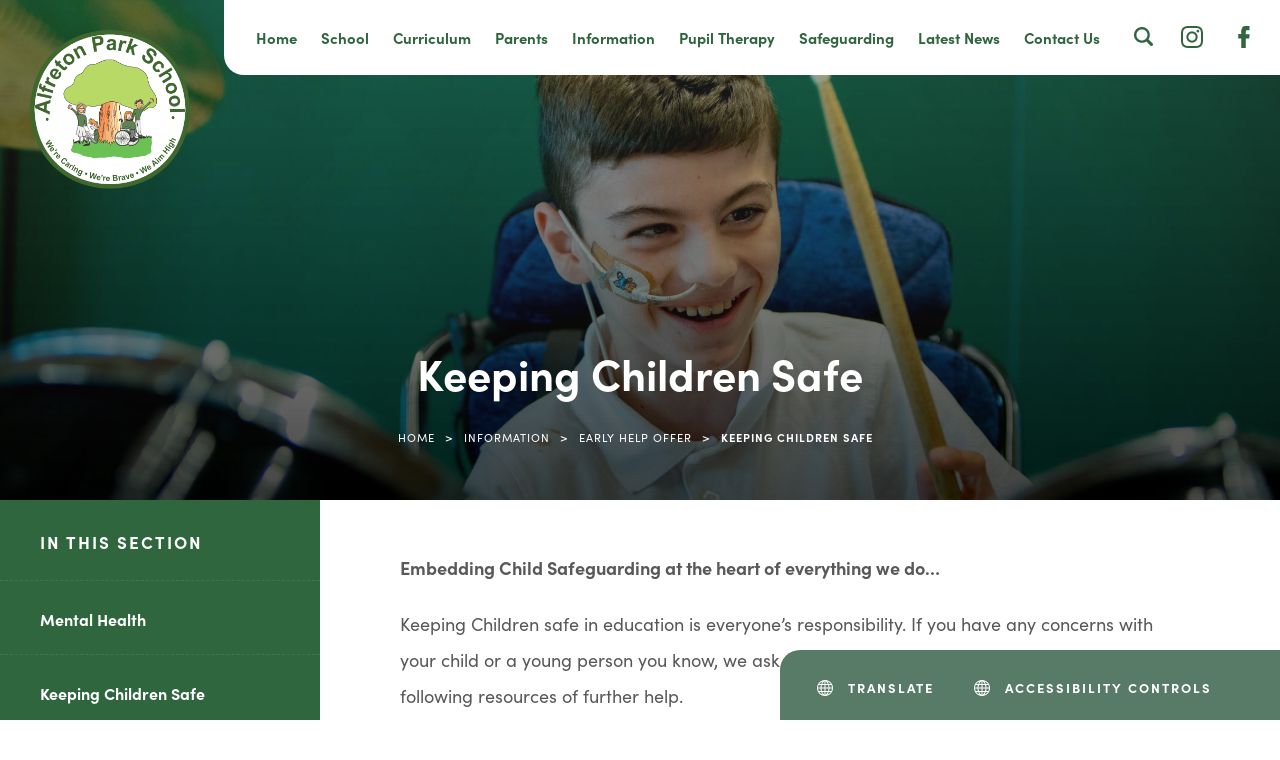

--- FILE ---
content_type: text/html; charset=UTF-8
request_url: https://www.alfretonpark.derbyshire.sch.uk/information/early-help-offer/keeping-children-safe/
body_size: 15499
content:
<!DOCTYPE html><html lang="en"><head><meta charset="UTF-8" /><title>Keeping Children Safe - Alfreton Park School - Community Special School</title><meta name="viewport" content="width=device-width, initial-scale=1, user-scalable=yes, maximum-scale=2"><link rel="shortcut icon" type="image/x-icon" href="https://www.alfretonpark.derbyshire.sch.uk/wp-content/uploads/2022/12/Favicon.png"><link rel="stylesheet" type="text/css" href="https://www.alfretonpark.derbyshire.sch.uk/wp-content/cache/autoptimize/css/autoptimize_single_b5ab5bfb475ddab2479ea51fb5108190.css" media="screen" /><link rel="stylesheet" id="genericons-css" href="https://www.alfretonpark.derbyshire.sch.uk/wp-content/cache/autoptimize/css/autoptimize_single_c4a5f119c255c653e1ff74af2b021baf.css" media="all"><link rel="preconnect" href="https://fonts.googleapis.com"><link rel="preconnect" href="https://fonts.gstatic.com" crossorigin><link rel="stylesheet" href="https://use.typekit.net/rcf4lya.css"> <script>(function(html){html.className = html.className.replace(/\bno-js\b/,'js')})(document.documentElement);</script> <meta name='robots' content='index, follow, max-image-preview:large, max-snippet:-1, max-video-preview:-1' /><title>Keeping Children Safe - Alfreton Park School - Community Special School</title><link rel="canonical" href="https://www.alfretonpark.derbyshire.sch.uk/information/early-help-offer/keeping-children-safe/" /><meta property="og:locale" content="en_US" /><meta property="og:type" content="article" /><meta property="og:title" content="Keeping Children Safe - Alfreton Park School - Community Special School" /><meta property="og:url" content="https://www.alfretonpark.derbyshire.sch.uk/information/early-help-offer/keeping-children-safe/" /><meta property="og:site_name" content="Alfreton Park School - Community Special School" /><meta property="article:modified_time" content="2022-09-20T12:00:37+00:00" /><meta name="twitter:card" content="summary_large_image" /> <script type="application/ld+json" class="yoast-schema-graph">{"@context":"https://schema.org","@graph":[{"@type":"WebPage","@id":"https://www.alfretonpark.derbyshire.sch.uk/information/early-help-offer/keeping-children-safe/","url":"https://www.alfretonpark.derbyshire.sch.uk/information/early-help-offer/keeping-children-safe/","name":"Keeping Children Safe - Alfreton Park School - Community Special School","isPartOf":{"@id":"https://www.alfretonpark.derbyshire.sch.uk/#website"},"datePublished":"2022-09-20T11:52:41+00:00","dateModified":"2022-09-20T12:00:37+00:00","breadcrumb":{"@id":"https://www.alfretonpark.derbyshire.sch.uk/information/early-help-offer/keeping-children-safe/#breadcrumb"},"inLanguage":"en-US","potentialAction":[{"@type":"ReadAction","target":["https://www.alfretonpark.derbyshire.sch.uk/information/early-help-offer/keeping-children-safe/"]}]},{"@type":"BreadcrumbList","@id":"https://www.alfretonpark.derbyshire.sch.uk/information/early-help-offer/keeping-children-safe/#breadcrumb","itemListElement":[{"@type":"ListItem","position":1,"name":"Home","item":"https://www.alfretonpark.derbyshire.sch.uk/"},{"@type":"ListItem","position":2,"name":"Information","item":"https://www.alfretonpark.derbyshire.sch.uk/information/"},{"@type":"ListItem","position":3,"name":"Early Help Offer","item":"https://www.alfretonpark.derbyshire.sch.uk/information/early-help-offer/"},{"@type":"ListItem","position":4,"name":"Keeping Children Safe"}]},{"@type":"WebSite","@id":"https://www.alfretonpark.derbyshire.sch.uk/#website","url":"https://www.alfretonpark.derbyshire.sch.uk/","name":"Alfreton Park School - Community Special School","description":"","potentialAction":[{"@type":"SearchAction","target":{"@type":"EntryPoint","urlTemplate":"https://www.alfretonpark.derbyshire.sch.uk/?s={search_term_string}"},"query-input":{"@type":"PropertyValueSpecification","valueRequired":true,"valueName":"search_term_string"}}],"inLanguage":"en-US"}]}</script> <link rel='dns-prefetch' href='//translate.google.com' /><link rel='dns-prefetch' href='//cdnjs.cloudflare.com' /><link rel="alternate" type="application/rss+xml" title="Alfreton Park School - Community Special School &raquo; Feed" href="https://www.alfretonpark.derbyshire.sch.uk/feed/" /><link rel="alternate" type="application/rss+xml" title="Alfreton Park School - Community Special School &raquo; Comments Feed" href="https://www.alfretonpark.derbyshire.sch.uk/comments/feed/" /><link rel="alternate" title="oEmbed (JSON)" type="application/json+oembed" href="https://www.alfretonpark.derbyshire.sch.uk/wp-json/oembed/1.0/embed?url=https%3A%2F%2Fwww.alfretonpark.derbyshire.sch.uk%2Finformation%2Fearly-help-offer%2Fkeeping-children-safe%2F" /><link rel="alternate" title="oEmbed (XML)" type="text/xml+oembed" href="https://www.alfretonpark.derbyshire.sch.uk/wp-json/oembed/1.0/embed?url=https%3A%2F%2Fwww.alfretonpark.derbyshire.sch.uk%2Finformation%2Fearly-help-offer%2Fkeeping-children-safe%2F&#038;format=xml" /><style id='wp-img-auto-sizes-contain-inline-css' type='text/css'>img:is([sizes=auto i],[sizes^="auto," i]){contain-intrinsic-size:3000px 1500px}
/*# sourceURL=wp-img-auto-sizes-contain-inline-css */</style><link rel='stylesheet' id='eo-leaflet.js-css' href='https://www.alfretonpark.derbyshire.sch.uk/wp-content/plugins/event-organiser/lib/leaflet/leaflet.min.css?ver=1.4.0' type='text/css' media='all' /><style id='eo-leaflet.js-inline-css' type='text/css'>.leaflet-popup-close-button{box-shadow:none!important;}
/*# sourceURL=eo-leaflet.js-inline-css */</style><link rel='stylesheet' id='wpmf-bakery-style-css' href='https://www.alfretonpark.derbyshire.sch.uk/wp-content/cache/autoptimize/css/autoptimize_single_27409d317820879cff54f7b8936e74f6.css?ver=6.1.8' type='text/css' media='all' /><link rel='stylesheet' id='wpmf-bakery-display-gallery-style-css' href='https://www.alfretonpark.derbyshire.sch.uk/wp-content/cache/autoptimize/css/autoptimize_single_3289225e5e0f128bd69fcc5c6a3c948e.css?ver=6.1.8' type='text/css' media='all' /><style id='wp-block-library-inline-css' type='text/css'>:root{--wp-block-synced-color:#7a00df;--wp-block-synced-color--rgb:122,0,223;--wp-bound-block-color:var(--wp-block-synced-color);--wp-editor-canvas-background:#ddd;--wp-admin-theme-color:#007cba;--wp-admin-theme-color--rgb:0,124,186;--wp-admin-theme-color-darker-10:#006ba1;--wp-admin-theme-color-darker-10--rgb:0,107,160.5;--wp-admin-theme-color-darker-20:#005a87;--wp-admin-theme-color-darker-20--rgb:0,90,135;--wp-admin-border-width-focus:2px}@media (min-resolution:192dpi){:root{--wp-admin-border-width-focus:1.5px}}.wp-element-button{cursor:pointer}:root .has-very-light-gray-background-color{background-color:#eee}:root .has-very-dark-gray-background-color{background-color:#313131}:root .has-very-light-gray-color{color:#eee}:root .has-very-dark-gray-color{color:#313131}:root .has-vivid-green-cyan-to-vivid-cyan-blue-gradient-background{background:linear-gradient(135deg,#00d084,#0693e3)}:root .has-purple-crush-gradient-background{background:linear-gradient(135deg,#34e2e4,#4721fb 50%,#ab1dfe)}:root .has-hazy-dawn-gradient-background{background:linear-gradient(135deg,#faaca8,#dad0ec)}:root .has-subdued-olive-gradient-background{background:linear-gradient(135deg,#fafae1,#67a671)}:root .has-atomic-cream-gradient-background{background:linear-gradient(135deg,#fdd79a,#004a59)}:root .has-nightshade-gradient-background{background:linear-gradient(135deg,#330968,#31cdcf)}:root .has-midnight-gradient-background{background:linear-gradient(135deg,#020381,#2874fc)}:root{--wp--preset--font-size--normal:16px;--wp--preset--font-size--huge:42px}.has-regular-font-size{font-size:1em}.has-larger-font-size{font-size:2.625em}.has-normal-font-size{font-size:var(--wp--preset--font-size--normal)}.has-huge-font-size{font-size:var(--wp--preset--font-size--huge)}.has-text-align-center{text-align:center}.has-text-align-left{text-align:left}.has-text-align-right{text-align:right}.has-fit-text{white-space:nowrap!important}#end-resizable-editor-section{display:none}.aligncenter{clear:both}.items-justified-left{justify-content:flex-start}.items-justified-center{justify-content:center}.items-justified-right{justify-content:flex-end}.items-justified-space-between{justify-content:space-between}.screen-reader-text{border:0;clip-path:inset(50%);height:1px;margin:-1px;overflow:hidden;padding:0;position:absolute;width:1px;word-wrap:normal!important}.screen-reader-text:focus{background-color:#ddd;clip-path:none;color:#444;display:block;font-size:1em;height:auto;left:5px;line-height:normal;padding:15px 23px 14px;text-decoration:none;top:5px;width:auto;z-index:100000}html :where(.has-border-color){border-style:solid}html :where([style*=border-top-color]){border-top-style:solid}html :where([style*=border-right-color]){border-right-style:solid}html :where([style*=border-bottom-color]){border-bottom-style:solid}html :where([style*=border-left-color]){border-left-style:solid}html :where([style*=border-width]){border-style:solid}html :where([style*=border-top-width]){border-top-style:solid}html :where([style*=border-right-width]){border-right-style:solid}html :where([style*=border-bottom-width]){border-bottom-style:solid}html :where([style*=border-left-width]){border-left-style:solid}html :where(img[class*=wp-image-]){height:auto;max-width:100%}:where(figure){margin:0 0 1em}html :where(.is-position-sticky){--wp-admin--admin-bar--position-offset:var(--wp-admin--admin-bar--height,0px)}@media screen and (max-width:600px){html :where(.is-position-sticky){--wp-admin--admin-bar--position-offset:0px}}

/*# sourceURL=wp-block-library-inline-css */</style><style id='global-styles-inline-css' type='text/css'>:root{--wp--preset--aspect-ratio--square: 1;--wp--preset--aspect-ratio--4-3: 4/3;--wp--preset--aspect-ratio--3-4: 3/4;--wp--preset--aspect-ratio--3-2: 3/2;--wp--preset--aspect-ratio--2-3: 2/3;--wp--preset--aspect-ratio--16-9: 16/9;--wp--preset--aspect-ratio--9-16: 9/16;--wp--preset--color--black: #000000;--wp--preset--color--cyan-bluish-gray: #abb8c3;--wp--preset--color--white: #ffffff;--wp--preset--color--pale-pink: #f78da7;--wp--preset--color--vivid-red: #cf2e2e;--wp--preset--color--luminous-vivid-orange: #ff6900;--wp--preset--color--luminous-vivid-amber: #fcb900;--wp--preset--color--light-green-cyan: #7bdcb5;--wp--preset--color--vivid-green-cyan: #00d084;--wp--preset--color--pale-cyan-blue: #8ed1fc;--wp--preset--color--vivid-cyan-blue: #0693e3;--wp--preset--color--vivid-purple: #9b51e0;--wp--preset--gradient--vivid-cyan-blue-to-vivid-purple: linear-gradient(135deg,rgb(6,147,227) 0%,rgb(155,81,224) 100%);--wp--preset--gradient--light-green-cyan-to-vivid-green-cyan: linear-gradient(135deg,rgb(122,220,180) 0%,rgb(0,208,130) 100%);--wp--preset--gradient--luminous-vivid-amber-to-luminous-vivid-orange: linear-gradient(135deg,rgb(252,185,0) 0%,rgb(255,105,0) 100%);--wp--preset--gradient--luminous-vivid-orange-to-vivid-red: linear-gradient(135deg,rgb(255,105,0) 0%,rgb(207,46,46) 100%);--wp--preset--gradient--very-light-gray-to-cyan-bluish-gray: linear-gradient(135deg,rgb(238,238,238) 0%,rgb(169,184,195) 100%);--wp--preset--gradient--cool-to-warm-spectrum: linear-gradient(135deg,rgb(74,234,220) 0%,rgb(151,120,209) 20%,rgb(207,42,186) 40%,rgb(238,44,130) 60%,rgb(251,105,98) 80%,rgb(254,248,76) 100%);--wp--preset--gradient--blush-light-purple: linear-gradient(135deg,rgb(255,206,236) 0%,rgb(152,150,240) 100%);--wp--preset--gradient--blush-bordeaux: linear-gradient(135deg,rgb(254,205,165) 0%,rgb(254,45,45) 50%,rgb(107,0,62) 100%);--wp--preset--gradient--luminous-dusk: linear-gradient(135deg,rgb(255,203,112) 0%,rgb(199,81,192) 50%,rgb(65,88,208) 100%);--wp--preset--gradient--pale-ocean: linear-gradient(135deg,rgb(255,245,203) 0%,rgb(182,227,212) 50%,rgb(51,167,181) 100%);--wp--preset--gradient--electric-grass: linear-gradient(135deg,rgb(202,248,128) 0%,rgb(113,206,126) 100%);--wp--preset--gradient--midnight: linear-gradient(135deg,rgb(2,3,129) 0%,rgb(40,116,252) 100%);--wp--preset--font-size--small: 13px;--wp--preset--font-size--medium: 20px;--wp--preset--font-size--large: 36px;--wp--preset--font-size--x-large: 42px;--wp--preset--spacing--20: 0.44rem;--wp--preset--spacing--30: 0.67rem;--wp--preset--spacing--40: 1rem;--wp--preset--spacing--50: 1.5rem;--wp--preset--spacing--60: 2.25rem;--wp--preset--spacing--70: 3.38rem;--wp--preset--spacing--80: 5.06rem;--wp--preset--shadow--natural: 6px 6px 9px rgba(0, 0, 0, 0.2);--wp--preset--shadow--deep: 12px 12px 50px rgba(0, 0, 0, 0.4);--wp--preset--shadow--sharp: 6px 6px 0px rgba(0, 0, 0, 0.2);--wp--preset--shadow--outlined: 6px 6px 0px -3px rgb(255, 255, 255), 6px 6px rgb(0, 0, 0);--wp--preset--shadow--crisp: 6px 6px 0px rgb(0, 0, 0);}:where(.is-layout-flex){gap: 0.5em;}:where(.is-layout-grid){gap: 0.5em;}body .is-layout-flex{display: flex;}.is-layout-flex{flex-wrap: wrap;align-items: center;}.is-layout-flex > :is(*, div){margin: 0;}body .is-layout-grid{display: grid;}.is-layout-grid > :is(*, div){margin: 0;}:where(.wp-block-columns.is-layout-flex){gap: 2em;}:where(.wp-block-columns.is-layout-grid){gap: 2em;}:where(.wp-block-post-template.is-layout-flex){gap: 1.25em;}:where(.wp-block-post-template.is-layout-grid){gap: 1.25em;}.has-black-color{color: var(--wp--preset--color--black) !important;}.has-cyan-bluish-gray-color{color: var(--wp--preset--color--cyan-bluish-gray) !important;}.has-white-color{color: var(--wp--preset--color--white) !important;}.has-pale-pink-color{color: var(--wp--preset--color--pale-pink) !important;}.has-vivid-red-color{color: var(--wp--preset--color--vivid-red) !important;}.has-luminous-vivid-orange-color{color: var(--wp--preset--color--luminous-vivid-orange) !important;}.has-luminous-vivid-amber-color{color: var(--wp--preset--color--luminous-vivid-amber) !important;}.has-light-green-cyan-color{color: var(--wp--preset--color--light-green-cyan) !important;}.has-vivid-green-cyan-color{color: var(--wp--preset--color--vivid-green-cyan) !important;}.has-pale-cyan-blue-color{color: var(--wp--preset--color--pale-cyan-blue) !important;}.has-vivid-cyan-blue-color{color: var(--wp--preset--color--vivid-cyan-blue) !important;}.has-vivid-purple-color{color: var(--wp--preset--color--vivid-purple) !important;}.has-black-background-color{background-color: var(--wp--preset--color--black) !important;}.has-cyan-bluish-gray-background-color{background-color: var(--wp--preset--color--cyan-bluish-gray) !important;}.has-white-background-color{background-color: var(--wp--preset--color--white) !important;}.has-pale-pink-background-color{background-color: var(--wp--preset--color--pale-pink) !important;}.has-vivid-red-background-color{background-color: var(--wp--preset--color--vivid-red) !important;}.has-luminous-vivid-orange-background-color{background-color: var(--wp--preset--color--luminous-vivid-orange) !important;}.has-luminous-vivid-amber-background-color{background-color: var(--wp--preset--color--luminous-vivid-amber) !important;}.has-light-green-cyan-background-color{background-color: var(--wp--preset--color--light-green-cyan) !important;}.has-vivid-green-cyan-background-color{background-color: var(--wp--preset--color--vivid-green-cyan) !important;}.has-pale-cyan-blue-background-color{background-color: var(--wp--preset--color--pale-cyan-blue) !important;}.has-vivid-cyan-blue-background-color{background-color: var(--wp--preset--color--vivid-cyan-blue) !important;}.has-vivid-purple-background-color{background-color: var(--wp--preset--color--vivid-purple) !important;}.has-black-border-color{border-color: var(--wp--preset--color--black) !important;}.has-cyan-bluish-gray-border-color{border-color: var(--wp--preset--color--cyan-bluish-gray) !important;}.has-white-border-color{border-color: var(--wp--preset--color--white) !important;}.has-pale-pink-border-color{border-color: var(--wp--preset--color--pale-pink) !important;}.has-vivid-red-border-color{border-color: var(--wp--preset--color--vivid-red) !important;}.has-luminous-vivid-orange-border-color{border-color: var(--wp--preset--color--luminous-vivid-orange) !important;}.has-luminous-vivid-amber-border-color{border-color: var(--wp--preset--color--luminous-vivid-amber) !important;}.has-light-green-cyan-border-color{border-color: var(--wp--preset--color--light-green-cyan) !important;}.has-vivid-green-cyan-border-color{border-color: var(--wp--preset--color--vivid-green-cyan) !important;}.has-pale-cyan-blue-border-color{border-color: var(--wp--preset--color--pale-cyan-blue) !important;}.has-vivid-cyan-blue-border-color{border-color: var(--wp--preset--color--vivid-cyan-blue) !important;}.has-vivid-purple-border-color{border-color: var(--wp--preset--color--vivid-purple) !important;}.has-vivid-cyan-blue-to-vivid-purple-gradient-background{background: var(--wp--preset--gradient--vivid-cyan-blue-to-vivid-purple) !important;}.has-light-green-cyan-to-vivid-green-cyan-gradient-background{background: var(--wp--preset--gradient--light-green-cyan-to-vivid-green-cyan) !important;}.has-luminous-vivid-amber-to-luminous-vivid-orange-gradient-background{background: var(--wp--preset--gradient--luminous-vivid-amber-to-luminous-vivid-orange) !important;}.has-luminous-vivid-orange-to-vivid-red-gradient-background{background: var(--wp--preset--gradient--luminous-vivid-orange-to-vivid-red) !important;}.has-very-light-gray-to-cyan-bluish-gray-gradient-background{background: var(--wp--preset--gradient--very-light-gray-to-cyan-bluish-gray) !important;}.has-cool-to-warm-spectrum-gradient-background{background: var(--wp--preset--gradient--cool-to-warm-spectrum) !important;}.has-blush-light-purple-gradient-background{background: var(--wp--preset--gradient--blush-light-purple) !important;}.has-blush-bordeaux-gradient-background{background: var(--wp--preset--gradient--blush-bordeaux) !important;}.has-luminous-dusk-gradient-background{background: var(--wp--preset--gradient--luminous-dusk) !important;}.has-pale-ocean-gradient-background{background: var(--wp--preset--gradient--pale-ocean) !important;}.has-electric-grass-gradient-background{background: var(--wp--preset--gradient--electric-grass) !important;}.has-midnight-gradient-background{background: var(--wp--preset--gradient--midnight) !important;}.has-small-font-size{font-size: var(--wp--preset--font-size--small) !important;}.has-medium-font-size{font-size: var(--wp--preset--font-size--medium) !important;}.has-large-font-size{font-size: var(--wp--preset--font-size--large) !important;}.has-x-large-font-size{font-size: var(--wp--preset--font-size--x-large) !important;}
/*# sourceURL=global-styles-inline-css */</style><style id='classic-theme-styles-inline-css' type='text/css'>/*! This file is auto-generated */
.wp-block-button__link{color:#fff;background-color:#32373c;border-radius:9999px;box-shadow:none;text-decoration:none;padding:calc(.667em + 2px) calc(1.333em + 2px);font-size:1.125em}.wp-block-file__button{background:#32373c;color:#fff;text-decoration:none}
/*# sourceURL=/wp-includes/css/classic-themes.min.css */</style><link rel='stylesheet' id='google-language-translator-css' href='https://www.alfretonpark.derbyshire.sch.uk/wp-content/cache/autoptimize/css/autoptimize_single_f3bd90ed9190418715605b8aaa05debd.css?ver=6.0.20' type='text/css' media='' /><link rel='stylesheet' id='cff-css' href='https://www.alfretonpark.derbyshire.sch.uk/wp-content/plugins/custom-facebook-feed-pro/assets/css/cff-style.min.css?ver=4.7.4' type='text/css' media='all' /><link rel='stylesheet' id='twentyfifteen-style-css' href='https://www.alfretonpark.derbyshire.sch.uk/wp-content/cache/autoptimize/css/autoptimize_single_7df7e704a6cb07e9410da3b9df95b9b5.css?ver=6.9' type='text/css' media='all' /><link rel='stylesheet' id='fancybox-style-css' href='https://cdnjs.cloudflare.com/ajax/libs/fancybox/3.5.7/jquery.fancybox.min.css?ver=6.9' type='text/css' media='all' /><link rel='stylesheet' id='vc_plugin_table_style_css-css' href='https://www.alfretonpark.derbyshire.sch.uk/wp-content/plugins/easy-tables-vc/assets/css/style.min.css?ver=2.0.1' type='text/css' media='all' /><link rel='stylesheet' id='vc_plugin_themes_css-css' href='https://www.alfretonpark.derbyshire.sch.uk/wp-content/plugins/easy-tables-vc/assets/css/themes.min.css?ver=2.0.1' type='text/css' media='all' /><link rel='stylesheet' id='js_composer_front-css' href='https://www.alfretonpark.derbyshire.sch.uk/wp-content/plugins/js_composer/assets/css/js_composer.min.css?ver=8.7.1' type='text/css' media='all' /><link rel='stylesheet' id='moove_gdpr_frontend-css' href='https://www.alfretonpark.derbyshire.sch.uk/wp-content/cache/autoptimize/css/autoptimize_single_0b342c5fb3c244546b502f2a776ff57c.css?ver=5.0.9' type='text/css' media='all' /><style id='moove_gdpr_frontend-inline-css' type='text/css'>#moove_gdpr_cookie_modal .moove-gdpr-modal-content .moove-gdpr-tab-main h3.tab-title, 
				#moove_gdpr_cookie_modal .moove-gdpr-modal-content .moove-gdpr-tab-main span.tab-title,
				#moove_gdpr_cookie_modal .moove-gdpr-modal-content .moove-gdpr-modal-left-content #moove-gdpr-menu li a, 
				#moove_gdpr_cookie_modal .moove-gdpr-modal-content .moove-gdpr-modal-left-content #moove-gdpr-menu li button,
				#moove_gdpr_cookie_modal .moove-gdpr-modal-content .moove-gdpr-modal-left-content .moove-gdpr-branding-cnt a,
				#moove_gdpr_cookie_modal .moove-gdpr-modal-content .moove-gdpr-modal-footer-content .moove-gdpr-button-holder a.mgbutton, 
				#moove_gdpr_cookie_modal .moove-gdpr-modal-content .moove-gdpr-modal-footer-content .moove-gdpr-button-holder button.mgbutton,
				#moove_gdpr_cookie_modal .cookie-switch .cookie-slider:after, 
				#moove_gdpr_cookie_modal .cookie-switch .slider:after, 
				#moove_gdpr_cookie_modal .switch .cookie-slider:after, 
				#moove_gdpr_cookie_modal .switch .slider:after,
				#moove_gdpr_cookie_info_bar .moove-gdpr-info-bar-container .moove-gdpr-info-bar-content p, 
				#moove_gdpr_cookie_info_bar .moove-gdpr-info-bar-container .moove-gdpr-info-bar-content p a,
				#moove_gdpr_cookie_info_bar .moove-gdpr-info-bar-container .moove-gdpr-info-bar-content a.mgbutton, 
				#moove_gdpr_cookie_info_bar .moove-gdpr-info-bar-container .moove-gdpr-info-bar-content button.mgbutton,
				#moove_gdpr_cookie_modal .moove-gdpr-modal-content .moove-gdpr-tab-main .moove-gdpr-tab-main-content h1, 
				#moove_gdpr_cookie_modal .moove-gdpr-modal-content .moove-gdpr-tab-main .moove-gdpr-tab-main-content h2, 
				#moove_gdpr_cookie_modal .moove-gdpr-modal-content .moove-gdpr-tab-main .moove-gdpr-tab-main-content h3, 
				#moove_gdpr_cookie_modal .moove-gdpr-modal-content .moove-gdpr-tab-main .moove-gdpr-tab-main-content h4, 
				#moove_gdpr_cookie_modal .moove-gdpr-modal-content .moove-gdpr-tab-main .moove-gdpr-tab-main-content h5, 
				#moove_gdpr_cookie_modal .moove-gdpr-modal-content .moove-gdpr-tab-main .moove-gdpr-tab-main-content h6,
				#moove_gdpr_cookie_modal .moove-gdpr-modal-content.moove_gdpr_modal_theme_v2 .moove-gdpr-modal-title .tab-title,
				#moove_gdpr_cookie_modal .moove-gdpr-modal-content.moove_gdpr_modal_theme_v2 .moove-gdpr-tab-main h3.tab-title, 
				#moove_gdpr_cookie_modal .moove-gdpr-modal-content.moove_gdpr_modal_theme_v2 .moove-gdpr-tab-main span.tab-title,
				#moove_gdpr_cookie_modal .moove-gdpr-modal-content.moove_gdpr_modal_theme_v2 .moove-gdpr-branding-cnt a {
					font-weight: inherit				}
			#moove_gdpr_cookie_modal,#moove_gdpr_cookie_info_bar,.gdpr_cookie_settings_shortcode_content{font-family:inherit}#moove_gdpr_save_popup_settings_button{background-color:#373737;color:#fff}#moove_gdpr_save_popup_settings_button:hover{background-color:#000}#moove_gdpr_cookie_info_bar .moove-gdpr-info-bar-container .moove-gdpr-info-bar-content a.mgbutton,#moove_gdpr_cookie_info_bar .moove-gdpr-info-bar-container .moove-gdpr-info-bar-content button.mgbutton{background-color:#0c4da2}#moove_gdpr_cookie_modal .moove-gdpr-modal-content .moove-gdpr-modal-footer-content .moove-gdpr-button-holder a.mgbutton,#moove_gdpr_cookie_modal .moove-gdpr-modal-content .moove-gdpr-modal-footer-content .moove-gdpr-button-holder button.mgbutton,.gdpr_cookie_settings_shortcode_content .gdpr-shr-button.button-green{background-color:#0c4da2;border-color:#0c4da2}#moove_gdpr_cookie_modal .moove-gdpr-modal-content .moove-gdpr-modal-footer-content .moove-gdpr-button-holder a.mgbutton:hover,#moove_gdpr_cookie_modal .moove-gdpr-modal-content .moove-gdpr-modal-footer-content .moove-gdpr-button-holder button.mgbutton:hover,.gdpr_cookie_settings_shortcode_content .gdpr-shr-button.button-green:hover{background-color:#fff;color:#0c4da2}#moove_gdpr_cookie_modal .moove-gdpr-modal-content .moove-gdpr-modal-close i,#moove_gdpr_cookie_modal .moove-gdpr-modal-content .moove-gdpr-modal-close span.gdpr-icon{background-color:#0c4da2;border:1px solid #0c4da2}#moove_gdpr_cookie_info_bar span.moove-gdpr-infobar-allow-all.focus-g,#moove_gdpr_cookie_info_bar span.moove-gdpr-infobar-allow-all:focus,#moove_gdpr_cookie_info_bar button.moove-gdpr-infobar-allow-all.focus-g,#moove_gdpr_cookie_info_bar button.moove-gdpr-infobar-allow-all:focus,#moove_gdpr_cookie_info_bar span.moove-gdpr-infobar-reject-btn.focus-g,#moove_gdpr_cookie_info_bar span.moove-gdpr-infobar-reject-btn:focus,#moove_gdpr_cookie_info_bar button.moove-gdpr-infobar-reject-btn.focus-g,#moove_gdpr_cookie_info_bar button.moove-gdpr-infobar-reject-btn:focus,#moove_gdpr_cookie_info_bar span.change-settings-button.focus-g,#moove_gdpr_cookie_info_bar span.change-settings-button:focus,#moove_gdpr_cookie_info_bar button.change-settings-button.focus-g,#moove_gdpr_cookie_info_bar button.change-settings-button:focus{-webkit-box-shadow:0 0 1px 3px #0c4da2;-moz-box-shadow:0 0 1px 3px #0c4da2;box-shadow:0 0 1px 3px #0c4da2}#moove_gdpr_cookie_modal .moove-gdpr-modal-content .moove-gdpr-modal-close i:hover,#moove_gdpr_cookie_modal .moove-gdpr-modal-content .moove-gdpr-modal-close span.gdpr-icon:hover,#moove_gdpr_cookie_info_bar span[data-href]>u.change-settings-button{color:#0c4da2}#moove_gdpr_cookie_modal .moove-gdpr-modal-content .moove-gdpr-modal-left-content #moove-gdpr-menu li.menu-item-selected a span.gdpr-icon,#moove_gdpr_cookie_modal .moove-gdpr-modal-content .moove-gdpr-modal-left-content #moove-gdpr-menu li.menu-item-selected button span.gdpr-icon{color:inherit}#moove_gdpr_cookie_modal .moove-gdpr-modal-content .moove-gdpr-modal-left-content #moove-gdpr-menu li a span.gdpr-icon,#moove_gdpr_cookie_modal .moove-gdpr-modal-content .moove-gdpr-modal-left-content #moove-gdpr-menu li button span.gdpr-icon{color:inherit}#moove_gdpr_cookie_modal .gdpr-acc-link{line-height:0;font-size:0;color:transparent;position:absolute}#moove_gdpr_cookie_modal .moove-gdpr-modal-content .moove-gdpr-modal-close:hover i,#moove_gdpr_cookie_modal .moove-gdpr-modal-content .moove-gdpr-modal-left-content #moove-gdpr-menu li a,#moove_gdpr_cookie_modal .moove-gdpr-modal-content .moove-gdpr-modal-left-content #moove-gdpr-menu li button,#moove_gdpr_cookie_modal .moove-gdpr-modal-content .moove-gdpr-modal-left-content #moove-gdpr-menu li button i,#moove_gdpr_cookie_modal .moove-gdpr-modal-content .moove-gdpr-modal-left-content #moove-gdpr-menu li a i,#moove_gdpr_cookie_modal .moove-gdpr-modal-content .moove-gdpr-tab-main .moove-gdpr-tab-main-content a:hover,#moove_gdpr_cookie_info_bar.moove-gdpr-dark-scheme .moove-gdpr-info-bar-container .moove-gdpr-info-bar-content a.mgbutton:hover,#moove_gdpr_cookie_info_bar.moove-gdpr-dark-scheme .moove-gdpr-info-bar-container .moove-gdpr-info-bar-content button.mgbutton:hover,#moove_gdpr_cookie_info_bar.moove-gdpr-dark-scheme .moove-gdpr-info-bar-container .moove-gdpr-info-bar-content a:hover,#moove_gdpr_cookie_info_bar.moove-gdpr-dark-scheme .moove-gdpr-info-bar-container .moove-gdpr-info-bar-content button:hover,#moove_gdpr_cookie_info_bar.moove-gdpr-dark-scheme .moove-gdpr-info-bar-container .moove-gdpr-info-bar-content span.change-settings-button:hover,#moove_gdpr_cookie_info_bar.moove-gdpr-dark-scheme .moove-gdpr-info-bar-container .moove-gdpr-info-bar-content button.change-settings-button:hover,#moove_gdpr_cookie_info_bar.moove-gdpr-dark-scheme .moove-gdpr-info-bar-container .moove-gdpr-info-bar-content u.change-settings-button:hover,#moove_gdpr_cookie_info_bar span[data-href]>u.change-settings-button,#moove_gdpr_cookie_info_bar.moove-gdpr-dark-scheme .moove-gdpr-info-bar-container .moove-gdpr-info-bar-content a.mgbutton.focus-g,#moove_gdpr_cookie_info_bar.moove-gdpr-dark-scheme .moove-gdpr-info-bar-container .moove-gdpr-info-bar-content button.mgbutton.focus-g,#moove_gdpr_cookie_info_bar.moove-gdpr-dark-scheme .moove-gdpr-info-bar-container .moove-gdpr-info-bar-content a.focus-g,#moove_gdpr_cookie_info_bar.moove-gdpr-dark-scheme .moove-gdpr-info-bar-container .moove-gdpr-info-bar-content button.focus-g,#moove_gdpr_cookie_info_bar.moove-gdpr-dark-scheme .moove-gdpr-info-bar-container .moove-gdpr-info-bar-content a.mgbutton:focus,#moove_gdpr_cookie_info_bar.moove-gdpr-dark-scheme .moove-gdpr-info-bar-container .moove-gdpr-info-bar-content button.mgbutton:focus,#moove_gdpr_cookie_info_bar.moove-gdpr-dark-scheme .moove-gdpr-info-bar-container .moove-gdpr-info-bar-content a:focus,#moove_gdpr_cookie_info_bar.moove-gdpr-dark-scheme .moove-gdpr-info-bar-container .moove-gdpr-info-bar-content button:focus,#moove_gdpr_cookie_info_bar.moove-gdpr-dark-scheme .moove-gdpr-info-bar-container .moove-gdpr-info-bar-content span.change-settings-button.focus-g,span.change-settings-button:focus,button.change-settings-button.focus-g,button.change-settings-button:focus,#moove_gdpr_cookie_info_bar.moove-gdpr-dark-scheme .moove-gdpr-info-bar-container .moove-gdpr-info-bar-content u.change-settings-button.focus-g,#moove_gdpr_cookie_info_bar.moove-gdpr-dark-scheme .moove-gdpr-info-bar-container .moove-gdpr-info-bar-content u.change-settings-button:focus{color:#0c4da2}#moove_gdpr_cookie_modal .moove-gdpr-branding.focus-g span,#moove_gdpr_cookie_modal .moove-gdpr-modal-content .moove-gdpr-tab-main a.focus-g,#moove_gdpr_cookie_modal .moove-gdpr-modal-content .moove-gdpr-tab-main .gdpr-cd-details-toggle.focus-g{color:#0c4da2}#moove_gdpr_cookie_modal.gdpr_lightbox-hide{display:none}
/*# sourceURL=moove_gdpr_frontend-inline-css */</style> <script type="text/javascript" src="https://code.jquery.com/jquery-2.2.0.min.js?ver=3.7.1" id="jquery-core-js"></script> <script type="text/javascript" id="3d-flip-book-client-locale-loader-js-extra">var FB3D_CLIENT_LOCALE = {"ajaxurl":"https://www.alfretonpark.derbyshire.sch.uk/wp-admin/admin-ajax.php","dictionary":{"Table of contents":"Table of contents","Close":"Close","Bookmarks":"Bookmarks","Thumbnails":"Thumbnails","Search":"Search","Share":"Share","Facebook":"Facebook","Twitter":"Twitter","Email":"Email","Play":"Play","Previous page":"Previous page","Next page":"Next page","Zoom in":"Zoom in","Zoom out":"Zoom out","Fit view":"Fit view","Auto play":"Auto play","Full screen":"Full screen","More":"More","Smart pan":"Smart pan","Single page":"Single page","Sounds":"Sounds","Stats":"Stats","Print":"Print","Download":"Download","Goto first page":"Goto first page","Goto last page":"Goto last page"},"images":"https://www.alfretonpark.derbyshire.sch.uk/wp-content/plugins/interactive-3d-flipbook-powered-physics-engine/assets/images/","jsData":{"urls":[],"posts":{"ids_mis":[],"ids":[]},"pages":[],"firstPages":[],"bookCtrlProps":[],"bookTemplates":[]},"key":"3d-flip-book","pdfJS":{"pdfJsLib":"https://www.alfretonpark.derbyshire.sch.uk/wp-content/plugins/interactive-3d-flipbook-powered-physics-engine/assets/js/pdf.min.js?ver=4.3.136","pdfJsWorker":"https://www.alfretonpark.derbyshire.sch.uk/wp-content/plugins/interactive-3d-flipbook-powered-physics-engine/assets/js/pdf.worker.js?ver=4.3.136","stablePdfJsLib":"https://www.alfretonpark.derbyshire.sch.uk/wp-content/plugins/interactive-3d-flipbook-powered-physics-engine/assets/js/stable/pdf.min.js?ver=2.5.207","stablePdfJsWorker":"https://www.alfretonpark.derbyshire.sch.uk/wp-content/plugins/interactive-3d-flipbook-powered-physics-engine/assets/js/stable/pdf.worker.js?ver=2.5.207","pdfJsCMapUrl":"https://www.alfretonpark.derbyshire.sch.uk/wp-content/plugins/interactive-3d-flipbook-powered-physics-engine/assets/cmaps/"},"cacheurl":"https://www.alfretonpark.derbyshire.sch.uk/wp-content/uploads/3d-flip-book/cache/","pluginsurl":"https://www.alfretonpark.derbyshire.sch.uk/wp-content/plugins/","pluginurl":"https://www.alfretonpark.derbyshire.sch.uk/wp-content/plugins/interactive-3d-flipbook-powered-physics-engine/","thumbnailSize":{"width":"480","height":"300"},"version":"1.16.17"};
//# sourceURL=3d-flip-book-client-locale-loader-js-extra</script> <script type="text/javascript" src="https://www.alfretonpark.derbyshire.sch.uk/wp-content/plugins/interactive-3d-flipbook-powered-physics-engine/assets/js/client-locale-loader.js?ver=1.16.17" id="3d-flip-book-client-locale-loader-js" async="async" data-wp-strategy="async"></script> <script type="text/javascript" src="https://cdnjs.cloudflare.com/ajax/libs/jquery/3.5.1/jquery.min.js?ver=3.5.1" id="jquery3-js"></script> <script type="text/javascript" src="https://cdnjs.cloudflare.com/ajax/libs/fancybox/3.5.7/jquery.fancybox.min.js?ver=3.5.7" id="fancybox-script-js"></script> <script type="text/javascript" src="https://cdnjs.cloudflare.com/ajax/libs/js-cookie/2.2.1/js.cookie.min.js?ver=2.2.1" id="cookie-js-js"></script> <script></script><link rel="https://api.w.org/" href="https://www.alfretonpark.derbyshire.sch.uk/wp-json/" /><link rel="alternate" title="JSON" type="application/json" href="https://www.alfretonpark.derbyshire.sch.uk/wp-json/wp/v2/pages/11307" /><link rel="EditURI" type="application/rsd+xml" title="RSD" href="https://www.alfretonpark.derbyshire.sch.uk/xmlrpc.php?rsd" /><meta name="generator" content="WordPress 6.9" /><link rel='shortlink' href='https://www.alfretonpark.derbyshire.sch.uk/?p=11307' />  <script type="text/javascript">var cffsiteurl = "https://www.alfretonpark.derbyshire.sch.uk/wp-content/plugins";
var cffajaxurl = "https://www.alfretonpark.derbyshire.sch.uk/wp-admin/admin-ajax.php";


var cfflinkhashtags = "false";</script> <style>#google_language_translator a{display:none!important;}div.skiptranslate.goog-te-gadget{display:inline!important;}.goog-te-gadget{color:transparent!important;}.goog-te-gadget{font-size:0px!important;}.goog-branding{display:none;}.goog-tooltip{display: none!important;}.goog-tooltip:hover{display: none!important;}.goog-text-highlight{background-color:transparent!important;border:none!important;box-shadow:none!important;}#google_language_translator select.goog-te-combo{color:#32373c;}#google_language_translator{color:transparent;}body{top:0px!important;}#goog-gt-{display:none!important;}font font{background-color:transparent!important;box-shadow:none!important;position:initial!important;}#glt-translate-trigger{left:20px;right:auto;}#glt-translate-trigger > span{color:#ffffff;}#glt-translate-trigger{background:#f89406;}.goog-te-gadget .goog-te-combo{width:100%;}</style><style>#announcement-popup {
			min-width: 640px; max-width: 800px;
			text-align: center;
		}
		
		#announcement-popup * {
			outline: none !important;
		}
		
		#announcement-popup > h3 {
			margin: 0px;
		}</style><style>#announcement-popup {
			max-width: 640px;
			text-align: center;
		}
		
		#announcement-popup * {
			outline: none !important;
		}
		
		#announcement-popup > h3 {
			margin: 0px;
		}</style><meta name="generator" content="Powered by WPBakery Page Builder - drag and drop page builder for WordPress."/> <noscript><style>.wpb_animate_when_almost_visible { opacity: 1; }</style></noscript><style>.logo {
background-image: url(https://www.alfretonpark.derbyshire.sch.uk/wp-content/uploads/2022/10/Logo.png);
background-repeat: no-repeat;
background-size: 100% auto;
}</style><style>.eo-event-cat-bank-holiday {background-color: #dd3333 !important; border-color:#dd3333 !important;}</style><style>.eo-event-cat-trip {background-color: #8224e3 !important; border-color:#8224e3 !important;}</style><style>.eo-event-cat-inset-day {background-color: #1e73be !important; border-color:#1e73be !important;}</style><style>.eo-event-cat-school-holiday {background-color: #eeee22 !important; border-color:#eeee22 !important;}</style><style>.eo-event-cat-event {background-color: #81d742 !important; border-color:#81d742 !important;}</style><style>.eo-event-cat-parent-evening {background-color: #dd9933 !important; border-color:#dd9933 !important;}</style><style>.eo-event-cat-governors {background-color: #969696 !important; border-color:#969696 !important;}</style></head><body class="wp-singular page-template-default page page-id-11307 page-child parent-pageid-11296 wp-theme-madebycoda wpb-js-composer js-comp-ver-8.7.1 vc_responsive"> <a class="screen-reader-text skip-link" href="#content">Skip to content</a><div id="wrapper" class="Information keeping-children-safe"><header  id="masthead" role="banner"><div class="logo"> <a href=""></a></div> <button id="menu-toggle" class="menu-toggle">Menu</button><div class="header-container"><div id="header-menu" class="header-menu"><nav id="navigation" class="main-navigation" role="navigation" aria-label="Primary Menu"><div class="menu-nested-pages-container"><ul id="menu-nested-pages" class="nav-menu"><li id="menu-item-561" class="menu-item menu-item-type-post_type menu-item-object-page menu-item-home menu-item-561"><a href="https://www.alfretonpark.derbyshire.sch.uk/">Home</a></li><li id="menu-item-11624" class="menu-item menu-item-type-post_type menu-item-object-page menu-item-has-children menu-item-11624"><a href="https://www.alfretonpark.derbyshire.sch.uk/school/">School</a><ul class="sub-menu"><li id="menu-item-11625" class="menu-item menu-item-type-post_type menu-item-object-page menu-item-11625"><a href="https://www.alfretonpark.derbyshire.sch.uk/school/a-warm-welcome/">A Warm Welcome</a></li><li id="menu-item-11626" class="menu-item menu-item-type-post_type menu-item-object-page menu-item-11626"><a href="https://www.alfretonpark.derbyshire.sch.uk/school/about-us/">About Us</a></li><li id="menu-item-11292" class="menu-item menu-item-type-post_type menu-item-object-page menu-item-11292"><a href="https://www.alfretonpark.derbyshire.sch.uk/school/british-values/">British Values</a></li><li id="menu-item-11739" class="menu-item menu-item-type-post_type menu-item-object-page menu-item-11739"><a href="https://www.alfretonpark.derbyshire.sch.uk/school/can-you-help-us/">Can you help us?</a></li><li id="menu-item-13303" class="menu-item menu-item-type-post_type menu-item-object-page menu-item-13303"><a href="https://www.alfretonpark.derbyshire.sch.uk/school/examinations-2/">Examinations</a></li><li id="menu-item-12372" class="menu-item menu-item-type-post_type menu-item-object-page menu-item-12372"><a href="https://www.alfretonpark.derbyshire.sch.uk/school/food-for-life-award/">Food for Life Award</a></li><li id="menu-item-11738" class="menu-item menu-item-type-post_type menu-item-object-page menu-item-11738"><a href="https://www.alfretonpark.derbyshire.sch.uk/school/friends-of-alfreton-park/">Friends of Alfreton Park</a></li><li id="menu-item-11701" class="menu-item menu-item-type-post_type menu-item-object-page menu-item-11701"><a href="https://www.alfretonpark.derbyshire.sch.uk/school/governor-information/">Governor Information</a></li><li id="menu-item-11702" class="menu-item menu-item-type-post_type menu-item-object-page menu-item-11702"><a href="https://www.alfretonpark.derbyshire.sch.uk/school/magic-breakfasts/">Magic Breakfasts</a></li><li id="menu-item-11703" class="menu-item menu-item-type-post_type menu-item-object-page menu-item-11703"><a href="https://www.alfretonpark.derbyshire.sch.uk/school/our-vision-and-values/">Our Vision and Values</a></li><li id="menu-item-12996" class="menu-item menu-item-type-post_type menu-item-object-page menu-item-has-children menu-item-12996"><a href="https://www.alfretonpark.derbyshire.sch.uk/school/post-14/">Post 14</a><ul class="sub-menu"><li id="menu-item-12997" class="menu-item menu-item-type-post_type menu-item-object-page menu-item-12997"><a href="https://www.alfretonpark.derbyshire.sch.uk/school/post-14/alumni/">Alumni</a></li><li id="menu-item-13417" class="menu-item menu-item-type-post_type menu-item-object-page menu-item-13417"><a href="https://www.alfretonpark.derbyshire.sch.uk/school/post-14/information-for-parents/">Information for Parents</a></li><li id="menu-item-13364" class="menu-item menu-item-type-post_type menu-item-object-page menu-item-13364"><a href="https://www.alfretonpark.derbyshire.sch.uk/school/post-14/upcoming-events/">Upcoming Events</a></li></ul></li><li id="menu-item-13470" class="menu-item menu-item-type-post_type menu-item-object-page menu-item-13470"><a href="https://www.alfretonpark.derbyshire.sch.uk/school/prospectus/">Prospectus</a></li><li id="menu-item-12850" class="menu-item menu-item-type-post_type menu-item-object-page menu-item-12850"><a href="https://www.alfretonpark.derbyshire.sch.uk/school/privacy-notices/">Privacy Notices</a></li><li id="menu-item-11720" class="menu-item menu-item-type-post_type menu-item-object-page menu-item-11720"><a href="https://www.alfretonpark.derbyshire.sch.uk/school/school-council/">School Council</a></li><li id="menu-item-12379" class="menu-item menu-item-type-post_type menu-item-object-page menu-item-12379"><a href="https://www.alfretonpark.derbyshire.sch.uk/school/special-smiles-award/">Special Smiles Award</a></li><li id="menu-item-11721" class="menu-item menu-item-type-post_type menu-item-object-page menu-item-11721"><a href="https://www.alfretonpark.derbyshire.sch.uk/school/travel-smart/">Travel Smart</a></li></ul></li><li id="menu-item-13277" class="menu-item menu-item-type-post_type menu-item-object-page menu-item-has-children menu-item-13277"><a href="https://www.alfretonpark.derbyshire.sch.uk/curriculum/">Curriculum</a><ul class="sub-menu"><li id="menu-item-13541" class="menu-item menu-item-type-post_type menu-item-object-page menu-item-13541"><a href="https://www.alfretonpark.derbyshire.sch.uk/curriculum/cognition-learning/">Cognition &amp; Learning</a></li><li id="menu-item-13481" class="menu-item menu-item-type-post_type menu-item-object-page menu-item-13481"><a href="https://www.alfretonpark.derbyshire.sch.uk/curriculum/communication/">Communication &#038; Interaction</a></li><li id="menu-item-11700" class="menu-item menu-item-type-post_type menu-item-object-page menu-item-11700"><a href="https://www.alfretonpark.derbyshire.sch.uk/curriculum/curriculum-teaching-and-assessment/">Curriculum, Teaching and Assessment</a></li><li id="menu-item-13743" class="menu-item menu-item-type-post_type menu-item-object-page menu-item-13743"><a href="https://www.alfretonpark.derbyshire.sch.uk/curriculum/curriculum-subjects/">Curriculum Subjects</a></li><li id="menu-item-13942" class="menu-item menu-item-type-post_type menu-item-object-page menu-item-13942"><a href="https://www.alfretonpark.derbyshire.sch.uk/curriculum/eyfs/">EYFS</a></li><li id="menu-item-13711" class="menu-item menu-item-type-post_type menu-item-object-page menu-item-13711"><a href="https://www.alfretonpark.derbyshire.sch.uk/curriculum/personal-development/">Personal Development</a></li><li id="menu-item-13534" class="menu-item menu-item-type-post_type menu-item-object-page menu-item-13534"><a href="https://www.alfretonpark.derbyshire.sch.uk/curriculum/physical-sensory/">Physical &#038; Sensory</a></li><li id="menu-item-13537" class="menu-item menu-item-type-post_type menu-item-object-page menu-item-13537"><a href="https://www.alfretonpark.derbyshire.sch.uk/curriculum/social-emotional-mental-health/">Social, Emotional &#038; Mental Health</a></li></ul></li><li id="menu-item-12198" class="menu-item menu-item-type-post_type menu-item-object-page menu-item-has-children menu-item-12198"><a href="https://www.alfretonpark.derbyshire.sch.uk/parents/">Parents</a><ul class="sub-menu"><li id="menu-item-13573" class="menu-item menu-item-type-post_type menu-item-object-page menu-item-13573"><a href="https://www.alfretonpark.derbyshire.sch.uk/parents/after-school-club/">After School Club</a></li><li id="menu-item-11581" class="menu-item menu-item-type-post_type menu-item-object-page menu-item-11581"><a href="https://www.alfretonpark.derbyshire.sch.uk/parents/family-support/">Family Support</a></li><li id="menu-item-11582" class="menu-item menu-item-type-post_type menu-item-object-page menu-item-11582"><a href="https://www.alfretonpark.derbyshire.sch.uk/parents/forms-for-parents-carers/">Forms for Parents / Carers</a></li><li id="menu-item-11583" class="menu-item menu-item-type-post_type menu-item-object-page menu-item-11583"><a href="https://www.alfretonpark.derbyshire.sch.uk/parents/information/">Information</a></li><li id="menu-item-11591" class="menu-item menu-item-type-post_type menu-item-object-page menu-item-11591"><a href="https://www.alfretonpark.derbyshire.sch.uk/parents/late-absence-procedures/">Late / Absence Procedures</a></li><li id="menu-item-13938" class="menu-item menu-item-type-custom menu-item-object-custom menu-item-13938"><a target="_blank" href="https://www.alfretonpark.derbyshire.sch.uk/wp-content/uploads/2025/10/Alfreton-Park-School.pdf">School Menu</a></li><li id="menu-item-11602" class="menu-item menu-item-type-post_type menu-item-object-page menu-item-11602"><a href="https://www.alfretonpark.derbyshire.sch.uk/parents/scopay/">SCOpay</a></li><li id="menu-item-11613" class="menu-item menu-item-type-post_type menu-item-object-page menu-item-11613"><a href="https://www.alfretonpark.derbyshire.sch.uk/parents/useful-links/">Useful Links</a></li><li id="menu-item-11603" class="menu-item menu-item-type-post_type menu-item-object-page menu-item-11603"><a href="https://www.alfretonpark.derbyshire.sch.uk/parents/useful-contacts-and-groups/">Useful Contacts and Groups</a></li><li id="menu-item-11584" class="menu-item menu-item-type-post_type menu-item-object-page menu-item-11584"><a href="https://www.alfretonpark.derbyshire.sch.uk/parents/uniform-information/">Uniform Information</a></li></ul></li><li id="menu-item-11290" class="menu-item menu-item-type-post_type menu-item-object-page current-page-ancestor menu-item-has-children menu-item-11290"><a href="https://www.alfretonpark.derbyshire.sch.uk/information/">Information</a><ul class="sub-menu"><li id="menu-item-11291" class="menu-item menu-item-type-post_type menu-item-object-page menu-item-11291"><a href="https://www.alfretonpark.derbyshire.sch.uk/information/admissions/">Admissions</a></li><li id="menu-item-11322" class="menu-item menu-item-type-post_type menu-item-object-page menu-item-11322"><a href="https://www.alfretonpark.derbyshire.sch.uk/information/careers-programme-information-and-transition/">Careers Programme, Information and Transition</a></li><li id="menu-item-11323" class="menu-item menu-item-type-post_type menu-item-object-page current-page-ancestor menu-item-11323"><a href="https://www.alfretonpark.derbyshire.sch.uk/information/early-help-offer/">Early Help Offer</a></li><li id="menu-item-12686" class="menu-item menu-item-type-post_type menu-item-object-page menu-item-12686"><a href="https://www.alfretonpark.derbyshire.sch.uk/information/equality-objectives/">Equality Objectives</a></li><li id="menu-item-11361" class="menu-item menu-item-type-post_type menu-item-object-page menu-item-11361"><a href="https://www.alfretonpark.derbyshire.sch.uk/information/fundraising/">Fundraising</a></li><li id="menu-item-11362" class="menu-item menu-item-type-post_type menu-item-object-page menu-item-11362"><a href="https://www.alfretonpark.derbyshire.sch.uk/information/ofsted/">OFSTED</a></li><li id="menu-item-11363" class="menu-item menu-item-type-post_type menu-item-object-page menu-item-11363"><a href="https://www.alfretonpark.derbyshire.sch.uk/information/pe-and-school-sports/">PE and School Sports</a></li><li id="menu-item-11431" class="menu-item menu-item-type-post_type menu-item-object-page menu-item-11431"><a href="https://www.alfretonpark.derbyshire.sch.uk/information/policies/">Policies</a></li><li id="menu-item-11497" class="menu-item menu-item-type-post_type menu-item-object-page menu-item-11497"><a href="https://www.alfretonpark.derbyshire.sch.uk/information/pupil-premium/">Pupil Premium</a></li><li id="menu-item-11498" class="menu-item menu-item-type-post_type menu-item-object-page menu-item-11498"><a href="https://www.alfretonpark.derbyshire.sch.uk/information/send/">SEND</a></li><li id="menu-item-11528" class="menu-item menu-item-type-post_type menu-item-object-page menu-item-11528"><a href="https://www.alfretonpark.derbyshire.sch.uk/information/staff-wellbeing/">Staff Wellbeing</a></li></ul></li><li id="menu-item-11740" class="menu-item menu-item-type-post_type menu-item-object-page menu-item-has-children menu-item-11740"><a href="https://www.alfretonpark.derbyshire.sch.uk/pupil-therapy/">Pupil Therapy</a><ul class="sub-menu"><li id="menu-item-13867" class="menu-item menu-item-type-post_type menu-item-object-page menu-item-13867"><a href="https://www.alfretonpark.derbyshire.sch.uk/pupil-therapy/horticulture/">Horticulture</a></li><li id="menu-item-11742" class="menu-item menu-item-type-post_type menu-item-object-page menu-item-11742"><a href="https://www.alfretonpark.derbyshire.sch.uk/pupil-therapy/hydrotherapy-pool/">Hydrotherapy Pool</a></li><li id="menu-item-11741" class="menu-item menu-item-type-post_type menu-item-object-page menu-item-11741"><a href="https://www.alfretonpark.derbyshire.sch.uk/pupil-therapy/move/">MOVE</a></li><li id="menu-item-11500" class="menu-item menu-item-type-post_type menu-item-object-page menu-item-11500"><a href="https://www.alfretonpark.derbyshire.sch.uk/pupil-therapy/pupil-wellbeing/">Pupil Wellbeing</a></li><li id="menu-item-13869" class="menu-item menu-item-type-post_type menu-item-object-page menu-item-13869"><a href="https://www.alfretonpark.derbyshire.sch.uk/pupil-therapy/school-pets/">School Pets</a></li></ul></li><li id="menu-item-11757" class="menu-item menu-item-type-post_type menu-item-object-page menu-item-has-children menu-item-11757"><a href="https://www.alfretonpark.derbyshire.sch.uk/safeguarding/">Safeguarding</a><ul class="sub-menu"><li id="menu-item-11796" class="menu-item menu-item-type-post_type menu-item-object-page menu-item-11796"><a href="https://www.alfretonpark.derbyshire.sch.uk/safeguarding/anti-bullying/">Anti-Bullying</a></li><li id="menu-item-11797" class="menu-item menu-item-type-post_type menu-item-object-page menu-item-11797"><a href="https://www.alfretonpark.derbyshire.sch.uk/safeguarding/online-safety/">Online Safety</a></li><li id="menu-item-11790" class="menu-item menu-item-type-post_type menu-item-object-page menu-item-11790"><a href="https://www.alfretonpark.derbyshire.sch.uk/safeguarding/safeguarding/">Safeguarding</a></li></ul></li><li id="menu-item-11826" class="menu-item menu-item-type-post_type menu-item-object-page menu-item-has-children menu-item-11826"><a href="https://www.alfretonpark.derbyshire.sch.uk/latest-news/">Latest News</a><ul class="sub-menu"><li id="menu-item-11827" class="menu-item menu-item-type-post_type menu-item-object-page menu-item-11827"><a href="https://www.alfretonpark.derbyshire.sch.uk/latest-news/calendar/">Calendar</a></li><li id="menu-item-12082" class="menu-item menu-item-type-post_type menu-item-object-page menu-item-12082"><a href="https://www.alfretonpark.derbyshire.sch.uk/latest-news/latest-news/">Latest News</a></li><li id="menu-item-11828" class="menu-item menu-item-type-post_type menu-item-object-page menu-item-11828"><a href="https://www.alfretonpark.derbyshire.sch.uk/latest-news/newsletters/">Newsletters</a></li><li id="menu-item-11842" class="menu-item menu-item-type-post_type menu-item-object-page menu-item-11842"><a href="https://www.alfretonpark.derbyshire.sch.uk/latest-news/term-dates/">Term Dates</a></li><li id="menu-item-11843" class="menu-item menu-item-type-post_type menu-item-object-page menu-item-11843"><a href="https://www.alfretonpark.derbyshire.sch.uk/latest-news/vacancies/">Vacancies</a></li></ul></li><li id="menu-item-10319" class="menu-item menu-item-type-post_type menu-item-object-page menu-item-10319"><a href="https://www.alfretonpark.derbyshire.sch.uk/contact-us/">Contact Us</a></li></ul></div><li class="hide"><a target="_blank" href=""></a></li><li class="hide"><a target="_blank" href=""></a></li><li class="hide"><a target="_blank" href=""></a></li><li class="hide"><a target="_blank" href=""></a></li></nav></div></div><div class="header-secondary"><div class="search header-social-links secondary-header"><div class="searcharea"><form role="search" method="get" autocomplete="off" id="searchform" class="searchform" action="https://www.alfretonpark.derbyshire.sch.uk/"> <input type="text" aria-label="Search" placeholder="Search" value="" name="s" id="s"></form></div></div><div class="social-icons"><div class="twitter icons"><a href="https://www.instagram.com/alfreton_park_school/" target="_blank"><svg width="96" height="96" viewBox="0 0 96 96" fill="none" xmlns="http://www.w3.org/2000/svg"> <path d="M48.004 0C34.968 0 33.332 0.0570009 28.212 0.290001C23.102 0.524001 19.614 1.333 16.562 2.52C13.405 3.746 10.727 5.386 8.059 8.055C5.389 10.723 3.749 13.401 2.519 16.557C1.329 19.61 0.519 23.099 0.289 28.207C0.0599996 33.327 0 34.964 0 48C0 61.036 0.0580009 62.667 0.290001 67.787C0.525001 72.897 1.334 76.385 2.52 79.437C3.747 82.594 5.387 85.272 8.056 87.94C10.723 90.61 13.401 92.254 16.556 93.48C19.61 94.667 23.099 95.476 28.208 95.71C33.328 95.943 34.963 96 47.998 96C61.035 96 62.666 95.943 67.786 95.71C72.896 95.476 76.388 94.667 79.442 93.48C82.598 92.254 85.272 90.61 87.939 87.94C90.609 85.272 92.249 82.594 93.479 79.438C94.659 76.385 95.469 72.896 95.709 67.788C95.939 62.668 95.999 61.036 95.999 48C95.999 34.964 95.939 33.328 95.709 28.208C95.469 23.098 94.659 19.61 93.479 16.558C92.249 13.401 90.609 10.723 87.939 8.055C85.269 5.385 82.599 3.745 79.439 2.52C76.379 1.333 72.889 0.524001 67.779 0.290001C62.659 0.0570009 61.029 0 47.989 0H48.004ZM43.698 8.65C44.976 8.648 46.402 8.65 48.004 8.65C60.82 8.65 62.339 8.696 67.4 8.926C72.08 9.14 74.62 9.922 76.312 10.579C78.552 11.449 80.149 12.489 81.828 14.169C83.508 15.849 84.548 17.449 85.42 19.689C86.077 21.379 86.86 23.919 87.073 28.599C87.303 33.659 87.353 35.179 87.353 47.989C87.353 60.799 87.303 62.319 87.073 67.379C86.859 72.059 86.077 74.599 85.42 76.289C84.55 78.529 83.508 80.124 81.828 81.803C80.148 83.483 78.553 84.523 76.312 85.393C74.622 86.053 72.08 86.833 67.4 87.047C62.34 87.277 60.82 87.327 48.004 87.327C35.187 87.327 33.668 87.277 28.608 87.047C23.928 86.831 21.388 86.049 19.695 85.392C17.455 84.522 15.855 83.482 14.175 81.802C12.495 80.122 11.455 78.526 10.583 76.285C9.926 74.595 9.143 72.055 8.93 67.375C8.7 62.315 8.654 60.795 8.654 47.977C8.654 35.159 8.7 33.647 8.93 28.587C9.144 23.907 9.926 21.367 10.583 19.675C11.453 17.435 12.495 15.835 14.175 14.155C15.855 12.475 17.455 11.435 19.695 10.563C21.387 9.903 23.928 9.123 28.608 8.908C33.036 8.708 34.752 8.648 43.698 8.638V8.65ZM73.626 16.62C70.446 16.62 67.866 19.197 67.866 22.378C67.866 25.558 70.446 28.138 73.626 28.138C76.806 28.138 79.386 25.558 79.386 22.378C79.386 19.198 76.806 16.618 73.626 16.618V16.62ZM48.004 23.35C34.391 23.35 23.354 34.387 23.354 48C23.354 61.613 34.391 72.645 48.004 72.645C61.617 72.645 72.65 61.613 72.65 48C72.65 34.387 61.617 23.35 48.004 23.35ZM48.004 32C56.84 32 64.004 39.163 64.004 48C64.004 56.836 56.84 64 48.004 64C39.167 64 32.004 56.836 32.004 48C32.004 39.163 39.167 32 48.004 32Z" fill=""/> </svg></a></div><div class="facebook icons"><a href="https://www.facebook.com/AlfretonPark" target="_blank"><svg fill=""; enable-background="new 0 0 512 512" height="512px" id="Layer_1" version="1.1" viewBox="0 0 512 512" width="512px" xml:space="preserve" xmlns="http://www.w3.org/2000/svg" xmlns:xlink="http://www.w3.org/1999/xlink"><g><path d="M191.844,511.5V288.375h-68.313V188h69.875v-83.063c0,0,3.188-104.625,92.813-105.438h99.75V98h-61.875   c0,0-26.125,0-26.125,29.438c0,29.375,0,62.313,0,62.313h89.5l-10.75,100.313h-77.188V511.5H191.844z"/></g></svg></a></div></div></div></header><div class="accessibility-controls"><div class="translate pop-up-menu"><ul><li><a href="#"><svg width="16" height="16" viewBox="0 0 32 32" fill="none" xmlns="http://www.w3.org/2000/svg"> <path d="M15.999 0C7.164 0.002 0.002 7.164 0 15.999C0.002 24.837 7.164 31.999 15.999 32C24.837 31.998 31.999 24.837 32 15.999C31.999 7.164 24.837 0.002 15.999 0ZM2.052 17.001H7.04C7.111 18.86 7.366 20.528 7.76 22H3.373C2.642 20.466 2.182 18.783 2.052 17.001ZM17 8.002V2.212C17.941 2.917 19.991 4.713 21.433 8.003H17V8.002ZM22.169 10.001C22.597 11.438 22.883 13.106 22.964 15.001H17V10.001H22.169ZM14.546 2.565C14.72 2.421 14.868 2.307 15 2.209V8.002H10.562C11.09 6.799 11.699 5.794 12.305 4.969C13.125 3.855 13.943 3.068 14.546 2.565ZM15 10.001V15.001H9.04C9.121 13.097 9.414 11.438 9.845 10.001H15ZM7.04 15.001H2.052C2.181 13.22 2.64 11.535 3.371 10.001H7.76C7.366 11.474 7.111 13.143 7.04 15.001ZM9.035 17.001H15V22H9.83C9.402 20.564 9.116 18.896 9.035 17.001ZM15 24.001V29.79C14.06 29.086 12.009 27.291 10.567 24.001H15ZM17.453 29.436C17.28 29.58 17.131 29.693 17 29.792V24.002H21.437C20.91 25.204 20.3 26.208 19.694 27.033C18.875 28.145 18.056 28.934 17.453 29.436ZM17 22V17.001H22.959C22.878 18.904 22.585 20.563 22.155 22H17ZM24.96 17.001H29.946C29.817 18.782 29.357 20.466 28.626 22H24.24C24.633 20.528 24.888 18.86 24.96 17.001ZM24.96 15.001C24.888 13.142 24.634 11.474 24.239 10.001H28.627C29.358 11.535 29.818 13.22 29.946 15.001H24.96ZM27.473 8.002H23.584C22.703 5.722 21.547 3.99 20.468 2.747C23.332 3.714 25.777 5.574 27.473 8.002ZM11.531 2.747C10.453 3.991 9.296 5.723 8.416 8.002H4.527C6.224 5.574 8.669 3.714 11.531 2.747ZM4.53 24.001H8.417C9.296 26.277 10.451 28.008 11.529 29.251C8.669 28.285 6.226 26.427 4.53 24.001ZM20.47 29.251C21.548 28.008 22.703 26.277 23.583 24.001H27.47C25.774 26.427 23.331 28.285 20.47 29.251Z" fill="#FFF"/> </svg>Translate</a><ul class="popup-menu"><div id="google_language_translator" class="default-language-en"></div></ul></li></ul></div><div class="accessibility pop-up-menu"><ul><li><a href="#"><svg width="16" height="16" viewBox="0 0 32 32" fill="none" xmlns="http://www.w3.org/2000/svg"> <path d="M15.999 0C7.164 0.002 0.002 7.164 0 15.999C0.002 24.837 7.164 31.999 15.999 32C24.837 31.998 31.999 24.837 32 15.999C31.999 7.164 24.837 0.002 15.999 0ZM2.052 17.001H7.04C7.111 18.86 7.366 20.528 7.76 22H3.373C2.642 20.466 2.182 18.783 2.052 17.001ZM17 8.002V2.212C17.941 2.917 19.991 4.713 21.433 8.003H17V8.002ZM22.169 10.001C22.597 11.438 22.883 13.106 22.964 15.001H17V10.001H22.169ZM14.546 2.565C14.72 2.421 14.868 2.307 15 2.209V8.002H10.562C11.09 6.799 11.699 5.794 12.305 4.969C13.125 3.855 13.943 3.068 14.546 2.565ZM15 10.001V15.001H9.04C9.121 13.097 9.414 11.438 9.845 10.001H15ZM7.04 15.001H2.052C2.181 13.22 2.64 11.535 3.371 10.001H7.76C7.366 11.474 7.111 13.143 7.04 15.001ZM9.035 17.001H15V22H9.83C9.402 20.564 9.116 18.896 9.035 17.001ZM15 24.001V29.79C14.06 29.086 12.009 27.291 10.567 24.001H15ZM17.453 29.436C17.28 29.58 17.131 29.693 17 29.792V24.002H21.437C20.91 25.204 20.3 26.208 19.694 27.033C18.875 28.145 18.056 28.934 17.453 29.436ZM17 22V17.001H22.959C22.878 18.904 22.585 20.563 22.155 22H17ZM24.96 17.001H29.946C29.817 18.782 29.357 20.466 28.626 22H24.24C24.633 20.528 24.888 18.86 24.96 17.001ZM24.96 15.001C24.888 13.142 24.634 11.474 24.239 10.001H28.627C29.358 11.535 29.818 13.22 29.946 15.001H24.96ZM27.473 8.002H23.584C22.703 5.722 21.547 3.99 20.468 2.747C23.332 3.714 25.777 5.574 27.473 8.002ZM11.531 2.747C10.453 3.991 9.296 5.723 8.416 8.002H4.527C6.224 5.574 8.669 3.714 11.531 2.747ZM4.53 24.001H8.417C9.296 26.277 10.451 28.008 11.529 29.251C8.669 28.285 6.226 26.427 4.53 24.001ZM20.47 29.251C21.548 28.008 22.703 26.277 23.583 24.001H27.47C25.774 26.427 23.331 28.285 20.47 29.251Z" fill="#FFF"/> </svg>Accessibility Controls</a><ul class="popup-menu"><li> <a href="#" class="m-change-body" data-body-class="grayscale" data-toggle="true">Greyscale</a></li><li> <a href="#" class="m-change-body" data-body-class="high-vis" data-toggle="true">High Visibility</a></li><li> <a href="#" class="m-change-body" data-body-class="negative-contrast" data-toggle="true">Negative Contrast</a></li><li> <a href="#" class="m-change-body" data-body-class="light-background" data-toggle="true">Light Background</a></li><li> <a href="#" class="m-change-body" data-body-class="link-underline" data-toggle="true">Links Underlined</a></li><li> <a href="#" class="m-change-body" data-body-class="readable-font" data-toggle="true">Readable Font</a></li><li> <a href="#" class="m-change-body" data-body-class="reset" data-toggle="true">Reset</a></li></ul></li></ul></div></div><div id="inner-wrapper"><link rel="stylesheet" type="text/css" href="https://www.alfretonpark.derbyshire.sch.uk/wp-content/cache/autoptimize/css/autoptimize_single_d970a51a595305e188a7a4eca4e84fd6.css" media="screen"><style>#large-image { background: linear-gradient(180deg, rgb(88 88 88 / 29%) 0%, rgb(0 0 0 / 72%) 100%), url(https://www.alfretonpark.derbyshire.sch.uk/wp-content/uploads/2022/10/Alfreton-Park-School-64-aspect-ratio-168-55.jpg)  no-repeat center center;
    -webkit-background-size: cover;
    -moz-background-size: cover;
    -o-background-size: cover;
    background-size: cover;
}

 

#large-image {
	width: 100%; margin: 0px;
	height: 500px;
	position: relative;
}

@media (max-width: 1100px) { #large-image { height: 500px; } }
@media (max-width: 900px)  { #large-image { height: 450px; } }
@media (max-width: 550px)  { #large-image { height: 370px; } }</style><div id="large-image" class="keeping-children-safe"><div class="page-title"><h1>Keeping Children Safe</h1><nav aria-label="Breadcrumb"><ul id="breadcrumbs"><li class="item-home"><a href="https://www.alfretonpark.derbyshire.sch.uk">Home</a></li><li class="separator"> &gt;</li><li class="item-parent"><a href="https://www.alfretonpark.derbyshire.sch.uk/information/">Information</a></li><li class="separator"> &gt;</li><li class="item-parent"><a href="https://www.alfretonpark.derbyshire.sch.uk/information/early-help-offer/">Early Help Offer</a></li><li class="separator"> &gt;</li><li aria-current="page" class="item-current"><strong> Keeping Children Safe</strong></li></ul></nav></div></div><div id="page" role="main"><div id="sidebar1" role="complementary"><h3>In This Section</h3><nav class="main-navigation" role="navigation" aria-label="Pages In This Section Menu"><ul><li class="page_item page-item-11298"><a href="https://www.alfretonpark.derbyshire.sch.uk/information/early-help-offer/mental-health/">Mental Health</a></li><li class="page_item page-item-11307 current_page_item"><a href="https://www.alfretonpark.derbyshire.sch.uk/information/early-help-offer/keeping-children-safe/" aria-current="page">Keeping Children Safe</a></li><li class="page_item page-item-11315"><a href="https://www.alfretonpark.derbyshire.sch.uk/information/early-help-offer/domestic-abuse/">Domestic Abuse</a></li><li class="page_item page-item-11318"><a href="https://www.alfretonpark.derbyshire.sch.uk/information/early-help-offer/online-safety/">Online Safety</a></li></ul></nav></div><div id="content"><div class="wpb-content-wrapper"><div class="vc_row wpb_row vc_row-fluid"><div class="wpb_column vc_column_container vc_col-sm-12"><div class="vc_column-inner"><div class="wpb_wrapper"><div class="wpb_text_column wpb_content_element" ><div class="wpb_wrapper"><p><strong>Embedding Child Safeguarding at the heart of everything we do&#8230;</strong></p><p>Keeping Children safe in education is everyone’s responsibility. If you have any concerns with your child or a young person you know, we ask you contact us. You may also find the following resources of further help.</p></div></div></div></div></div></div><div class="vc_row wpb_row vc_row-fluid"><div class="wpb_column vc_column_container vc_col-sm-12"><div class="vc_column-inner"><div class="wpb_wrapper"><div class="wpb_text_column wpb_content_element" ><div class="wpb_wrapper"><p><a href="https://www.catch-22.org.uk/services/derby-derbyshire-children-at-risk-of-exploitation-service/">Derby and Derbyshire C.A.R.E.S.</a></p></div></div></div></div></div></div><div class="vc_row wpb_row vc_row-fluid"><div class="wpb_column vc_column_container vc_col-sm-8"><div class="vc_column-inner"><div class="wpb_wrapper"><div class="wpb_text_column wpb_content_element" ><div class="wpb_wrapper"><p>Derby and Derbyshire C.A.R.E.S. (Children at Risk of Exploitation Service) works with children and young people who are at risk of child exploitation in Derby and across Derbyshire. The Service delivers support and  interventions to children and young people to build resilience and aspiration, empowering them to take control of their lives and supporting them to stay safe.</p></div></div></div></div></div><div class="wpb_column vc_column_container vc_col-sm-4"><div class="vc_column-inner"><div class="wpb_wrapper"><div  class="wpb_single_image wpb_content_element vc_align_left wpb_content_element"><figure class="wpb_wrapper vc_figure"> <a href="https://www.catch-22.org.uk/services/derby-derbyshire-children-at-risk-of-exploitation-service/" target="_self" class="vc_single_image-wrapper   vc_box_border_grey"><img decoding="async" width="180" height="180" src="https://www.alfretonpark.derbyshire.sch.uk/wp-content/uploads/2022/09/49fe7762796042edbccec0b435993b78_1x1.png" class="vc_single_image-img attachment-medium" alt="" title="49fe7762796042edbccec0b435993b78 1x1" /></a></figure></div></div></div></div></div><div class="vc_row wpb_row vc_row-fluid"><div class="wpb_column vc_column_container vc_col-sm-12"><div class="vc_column-inner"><div class="wpb_wrapper"><div class="wpb_text_column wpb_content_element" ><div class="wpb_wrapper"><p><a href="https://www.gov.uk/government/publications/prevent-duty-guidance">Let’s talk about it Prevent Radicalisation (Prevent)</a></p></div></div></div></div></div></div><div class="vc_row wpb_row vc_row-fluid"><div class="wpb_column vc_column_container vc_col-sm-8"><div class="vc_column-inner"><div class="wpb_wrapper"><div class="wpb_text_column wpb_content_element" ><div class="wpb_wrapper"><p>This is about safeguarding and supporting those vulnerable to radicalisation. Unfortunately, there are negative influences and online groomers, who use the internet, social media and online groomers, who use the internet, social media and online gaming to spread their extreme ideas, which children can be exposed.</p></div></div></div></div></div><div class="wpb_column vc_column_container vc_col-sm-4"><div class="vc_column-inner"><div class="wpb_wrapper"><div  class="wpb_single_image wpb_content_element vc_align_left wpb_content_element"><figure class="wpb_wrapper vc_figure"> <a href="https://www.gov.uk/government/publications/prevent-duty-guidance" target="_self" class="vc_single_image-wrapper   vc_box_border_grey"><img decoding="async" width="300" height="94" src="https://www.alfretonpark.derbyshire.sch.uk/wp-content/uploads/2022/09/73fb32c7dc2943c89433a3006006efab_1x1-300x94.jpeg" class="vc_single_image-img attachment-medium" alt="" title="73fb32c7dc2943c89433a3006006efab 1x1" srcset="https://www.alfretonpark.derbyshire.sch.uk/wp-content/uploads/2022/09/73fb32c7dc2943c89433a3006006efab_1x1-300x94.jpeg 300w, https://www.alfretonpark.derbyshire.sch.uk/wp-content/uploads/2022/09/73fb32c7dc2943c89433a3006006efab_1x1.jpeg 650w" sizes="(max-width: 300px) 100vw, 300px" /></a></figure></div></div></div></div></div><div class="vc_row wpb_row vc_row-fluid"><div class="wpb_column vc_column_container vc_col-sm-12"><div class="vc_column-inner"><div class="wpb_wrapper"><div class="wpb_text_column wpb_content_element" ><div class="wpb_wrapper"><p><a href="https://www.thinkuknow.co.uk/">Thinkuknow</a></p></div></div></div></div></div></div><div class="vc_row wpb_row vc_row-fluid"><div class="wpb_column vc_column_container vc_col-sm-8"><div class="vc_column-inner"><div class="wpb_wrapper"><div class="wpb_text_column wpb_content_element" ><div class="wpb_wrapper"><p>Thinkuknow This is the education programme from NCA-CEOP, a UK organisation which protects children both online and offline.</p></div></div></div></div></div><div class="wpb_column vc_column_container vc_col-sm-4"><div class="vc_column-inner"><div class="wpb_wrapper"><div  class="wpb_single_image wpb_content_element vc_align_left wpb_content_element"><figure class="wpb_wrapper vc_figure"> <a href="https://www.thinkuknow.co.uk/" target="_self" class="vc_single_image-wrapper   vc_box_border_grey"><img decoding="async" width="236" height="187" src="https://www.alfretonpark.derbyshire.sch.uk/wp-content/uploads/2022/09/9c61ab6d420a4656bd2dac63bc5e0a2c_1x1.png" class="vc_single_image-img attachment-medium" alt="" title="9c61ab6d420a4656bd2dac63bc5e0a2c 1x1" /></a></figure></div></div></div></div></div><div class="vc_row wpb_row vc_row-fluid"><div class="wpb_column vc_column_container vc_col-sm-12"><div class="vc_column-inner"><div class="wpb_wrapper"><div class="wpb_text_column wpb_content_element" ><div class="wpb_wrapper"><p><a href="https://www.childline.org.uk/">Childline</a></p></div></div></div></div></div></div><div class="vc_row wpb_row vc_row-fluid"><div class="wpb_column vc_column_container vc_col-sm-8"><div class="vc_column-inner"><div class="wpb_wrapper"><div class="wpb_text_column wpb_content_element" ><div class="wpb_wrapper"><p>Childline is possibly one of the best known, well resourced services to help young people in crisis.  They offer support for young people, whatever their worry is to help them make the right decisions. Their tips and techniques, ideas and inspiration, can help young people feel more in control. And they can access support in your own time, at their own pace!</p></div></div></div></div></div><div class="wpb_column vc_column_container vc_col-sm-4"><div class="vc_column-inner"><div class="wpb_wrapper"><div  class="wpb_single_image wpb_content_element vc_align_left wpb_content_element"><figure class="wpb_wrapper vc_figure"> <a href="https://www.childline.org.uk/" target="_self" class="vc_single_image-wrapper   vc_box_border_grey"><img loading="lazy" decoding="async" width="300" height="158" src="https://www.alfretonpark.derbyshire.sch.uk/wp-content/uploads/2022/09/59c1c2c2f29e48b88be732d6b61ead76_1x1-300x158.jpeg" class="vc_single_image-img attachment-medium" alt="" title="59c1c2c2f29e48b88be732d6b61ead76 1x1" srcset="https://www.alfretonpark.derbyshire.sch.uk/wp-content/uploads/2022/09/59c1c2c2f29e48b88be732d6b61ead76_1x1-300x158.jpeg 300w, https://www.alfretonpark.derbyshire.sch.uk/wp-content/uploads/2022/09/59c1c2c2f29e48b88be732d6b61ead76_1x1.jpeg 650w" sizes="auto, (max-width: 300px) 100vw, 300px" /></a></figure></div></div></div></div></div></div></div></div><link rel="stylesheet" type="text/css" href="https://www.alfretonpark.derbyshire.sch.uk/wp-content/cache/autoptimize/css/autoptimize_single_200e7a8741db30c8a526c6f8b73e12ff.css" media="screen" /><style>.footer-map {
background:url(https://www.alfretonpark.derbyshire.sch.uk/wp-content/uploads/2022/11/Map.jpg) no-repeat center center;
    -webkit-background-size: cover;
    -moz-background-size: cover;
    -o-background-size: cover;
    background-size: cover;
}</style><section id="contact"><div class="footer-map"></div><div class="contact-details"><h2 class="contact-title">Contact Us</h2><p>Alfreton Park School<br /> Alfreton Park<br /> Wingfield Road<br /> Alfreton<br /> Derbyshire<br /> DE55 7AL</p><p>T:  01773 483330</p><p>E: <a href="mailto:info@alfretonpark.derbyshire.sch.uk">info@alfretonpark.derbyshire.sch.uk</a></p></div></section><div id="footer-links"><div class="container"><div class="footer-policies"> <a href="https://www.alfretonpark.derbyshire.sch.uk/other/cookie-policy/">Privacy and Cookies</a> <span class="sep">|</span> <a href="https://www.alfretonpark.derbyshire.sch.uk/other/accessibility-statement/">Accessibility Statement</a> <span class="sep">|</span> <a href="https://coda.education" target="_blank">Made by CODA Education</a></div></div></div></div></div><link rel="stylesheet" property='stylesheet' id='basecss-css' type="text/css" href="https://www.alfretonpark.derbyshire.sch.uk/wp-content/cache/autoptimize/css/autoptimize_single_72307a64d16cd11e31b017e8badd678d.css" media="screen" /><link rel="stylesheet" href="https://www.alfretonpark.derbyshire.sch.uk/wp-content/cache/autoptimize/css/autoptimize_single_847da8fca8060ca1a70f976aab1210b9.css" /> <script src="https://www.alfretonpark.derbyshire.sch.uk/wp-content/themes/madebycoda/js/aos.js"></script> <script>AOS.init({
        easing: 'ease-in-out-sine'
      });</script> <script>jQuery(document).ready(function($) {
    $(window).scroll(function () {
        if ($(window).scrollTop() > 125) { 
            $('body').addClass('smaller');
        }
        else{
            $('body').removeClass('smaller');
        }
    });
});</script> <script type="speculationrules">{"prefetch":[{"source":"document","where":{"and":[{"href_matches":"/*"},{"not":{"href_matches":["/wp-*.php","/wp-admin/*","/wp-content/uploads/*","/wp-content/*","/wp-content/plugins/*","/wp-content/themes/madebycoda/*","/*\\?(.+)"]}},{"not":{"selector_matches":"a[rel~=\"nofollow\"]"}},{"not":{"selector_matches":".no-prefetch, .no-prefetch a"}}]},"eagerness":"conservative"}]}</script> <div id='glt-footer'></div><script>function GoogleLanguageTranslatorInit() { new google.translate.TranslateElement({pageLanguage: 'en', includedLanguages:'af,sq,am,ar,hy,az,eu,be,bn,bs,bg,ca,ceb,ny,zh-CN,zh-TW,co,hr,cs,da,nl,en,eo,et,tl,fi,fr,fy,gl,ka,de,el,gu,ht,ha,haw,iw,hi,hmn,hu,is,ig,id,ga,it,ja,jw,kn,kk,km,ko,ku,ky,lo,la,lv,lt,lb,mk,mg,ml,ms,mt,mi,mr,mn,my,ne,no,ps,fa,pl,pt,pa,ro,ru,sr,sn,st,sd,si,sk,sl,sm,gd,so,es,su,sw,sv,tg,ta,te,th,tr,uk,ur,uz,vi,cy,xh,yi,yo,zu', autoDisplay: false}, 'google_language_translator');}</script> <aside id="moove_gdpr_cookie_info_bar" class="moove-gdpr-info-bar-hidden moove-gdpr-align-center moove-gdpr-dark-scheme gdpr_infobar_postion_bottom" aria-label="GDPR Cookie Banner" style="display: none;"><div class="moove-gdpr-info-bar-container"><div class="moove-gdpr-info-bar-content"><div class="moove-gdpr-cookie-notice"><p>We are using cookies to give you the best experience on our website.</p><p>You can find out more about which cookies we are using or switch them off in <button  tabindex="0"  aria-haspopup="true" data-href="#moove_gdpr_cookie_modal" class="change-settings-button">settings</button>.</p></div><div class="moove-gdpr-button-holder"> <button class="mgbutton moove-gdpr-infobar-allow-all gdpr-fbo-0" aria-label="Accept"  tabindex="1" >Accept</button> <button class="mgbutton moove-gdpr-infobar-reject-btn gdpr-fbo-1 "  tabindex="1"  aria-label="Reject">Reject</button> <button class="mgbutton moove-gdpr-infobar-settings-btn change-settings-button gdpr-fbo-2" aria-haspopup="true" data-href="#moove_gdpr_cookie_modal"  tabindex="2"  aria-label="Settings">Settings</button></div></div></div></aside>  <script type="text/javascript" src="https://www.alfretonpark.derbyshire.sch.uk/wp-content/plugins/google-language-translator/js/scripts.js?ver=6.0.20" id="scripts-js"></script> <script type="text/javascript" src="//translate.google.com/translate_a/element.js?cb=GoogleLanguageTranslatorInit" id="scripts-google-js"></script> <script type="text/javascript" id="cffscripts-js-extra">var cffOptions = {"placeholder":"https://www.alfretonpark.derbyshire.sch.uk/wp-content/plugins/custom-facebook-feed-pro/assets/img/placeholder.png","resized_url":"https://www.alfretonpark.derbyshire.sch.uk/wp-content/uploads/sb-facebook-feed-images/","nonce":"9b5f368ad6"};
//# sourceURL=cffscripts-js-extra</script> <script type="text/javascript" src="https://www.alfretonpark.derbyshire.sch.uk/wp-content/plugins/custom-facebook-feed-pro/assets/js/cff-scripts.min.js?ver=4.7.4" id="cffscripts-js"></script> <script type="text/javascript" src="https://www.alfretonpark.derbyshire.sch.uk/wp-content/themes/madebycoda/js/skip-link-focus-fix.js?ver=20141028" id="twentyfifteen-skip-link-focus-fix-js"></script> <script type="text/javascript" id="twentyfifteen-script-js-extra">var screenReaderText = {"expand":"\u003Cspan class=\"screen-reader-text\"\u003Eexpand child menu\u003C/span\u003E","collapse":"\u003Cspan class=\"screen-reader-text\"\u003Ecollapse child menu\u003C/span\u003E"};
//# sourceURL=twentyfifteen-script-js-extra</script> <script type="text/javascript" src="https://www.alfretonpark.derbyshire.sch.uk/wp-content/themes/madebycoda/js/functions.js?ver=20150330" id="twentyfifteen-script-js"></script> <script type="text/javascript" src="https://www.alfretonpark.derbyshire.sch.uk/wp-content/themes/madebycoda/js/slick.js?ver=1.6.0" id="slickjs-js"></script> <script type="text/javascript" src="https://www.alfretonpark.derbyshire.sch.uk/wp-content/themes/madebycoda/js/slick-init.js?ver=1.6.0" id="slickjs-init-js"></script> <script type="text/javascript" src="https://www.alfretonpark.derbyshire.sch.uk/wp-content/themes/madebycoda/js/mily.js?ver=1.6.0" id="mily-js"></script> <script type="text/javascript" id="moove_gdpr_frontend-js-extra">var moove_frontend_gdpr_scripts = {"ajaxurl":"https://www.alfretonpark.derbyshire.sch.uk/wp-admin/admin-ajax.php","post_id":"11307","plugin_dir":"https://www.alfretonpark.derbyshire.sch.uk/wp-content/plugins/gdpr-cookie-compliance","show_icons":"all","is_page":"1","ajax_cookie_removal":"false","strict_init":"2","enabled_default":{"strict":2,"third_party":0,"advanced":0,"performance":0,"preference":0},"geo_location":"false","force_reload":"false","is_single":"","hide_save_btn":"false","current_user":"0","cookie_expiration":"365","script_delay":"3000","close_btn_action":"1","close_btn_rdr":"","scripts_defined":"{\"cache\":true,\"header\":\"\",\"body\":\"\",\"footer\":\"\",\"thirdparty\":{\"header\":\"\",\"body\":\"\",\"footer\":\"\"},\"strict\":{\"header\":\"\",\"body\":\"\",\"footer\":\"\"},\"advanced\":{\"header\":\"\",\"body\":\"\",\"footer\":\"\"}}","gdpr_scor":"true","wp_lang":"","wp_consent_api":"false","gdpr_nonce":"8b68b019e8"};
//# sourceURL=moove_gdpr_frontend-js-extra</script> <script type="text/javascript" src="https://www.alfretonpark.derbyshire.sch.uk/wp-content/plugins/gdpr-cookie-compliance/dist/scripts/main.js?ver=5.0.9" id="moove_gdpr_frontend-js"></script> <script type="text/javascript" id="moove_gdpr_frontend-js-after">var gdpr_consent__strict = "true"
var gdpr_consent__thirdparty = "false"
var gdpr_consent__advanced = "false"
var gdpr_consent__performance = "false"
var gdpr_consent__preference = "false"
var gdpr_consent__cookies = "strict"
//# sourceURL=moove_gdpr_frontend-js-after</script> <script type="text/javascript" src="https://www.alfretonpark.derbyshire.sch.uk/wp-content/plugins/js_composer/assets/js/dist/js_composer_front.min.js?ver=8.7.1" id="wpb_composer_front_js-js"></script> <script></script>  <dialog id="moove_gdpr_cookie_modal" class="gdpr_lightbox-hide" aria-modal="true" aria-label="GDPR Settings Screen"><div class="moove-gdpr-modal-content moove-clearfix logo-position-left moove_gdpr_modal_theme_v2"> <button class="moove-gdpr-modal-close" autofocus aria-label="Close GDPR Cookie Settings"> <span class="gdpr-sr-only">Close GDPR Cookie Settings</span> <span class="gdpr-icon moovegdpr-arrow-close"> </span> </button><div class="moove-gdpr-modal-left-content"><ul id="moove-gdpr-menu"><li class="menu-item-on menu-item-privacy_overview menu-item-selected"> <button data-href="#privacy_overview" class="moove-gdpr-tab-nav" aria-label="Privacy Overview"> <span class="gdpr-nav-tab-title">Privacy Overview</span> </button></li><li class="menu-item-strict-necessary-cookies menu-item-off"> <button data-href="#strict-necessary-cookies" class="moove-gdpr-tab-nav" aria-label="Strictly Necessary Cookies"> <span class="gdpr-nav-tab-title">Strictly Necessary Cookies</span> </button></li></ul></div><div class="moove-gdpr-modal-right-content"><div class="moove-gdpr-modal-title"><div> <span class="tab-title">Privacy Overview</span></div><div class="moove-gdpr-company-logo-holder"> <img src="https://www.alfretonpark.derbyshire.sch.uk/wp-content/plugins/gdpr-cookie-compliance/dist/images/gdpr-logo.png" alt="Alfreton Park School - Community Special School"   width="350"  height="233"  class="img-responsive" /></div></div><div class="main-modal-content"><div class="moove-gdpr-tab-content"><div id="privacy_overview" class="moove-gdpr-tab-main"><div class="moove-gdpr-tab-main-content"><p>This website uses cookies so that we can provide you with the best user experience possible. Cookie information is stored in your browser and performs functions such as recognising you when you return to our website and helping our team to understand which sections of the website you find most interesting and useful.</p></div></div><div id="strict-necessary-cookies" class="moove-gdpr-tab-main" > <span class="tab-title">Strictly Necessary Cookies</span><div class="moove-gdpr-tab-main-content"><p>Strictly Necessary Cookie should be enabled at all times so that we can save your preferences for cookie settings.</p><div class="moove-gdpr-status-bar gdpr-checkbox-disabled checkbox-selected"><div class="gdpr-cc-form-wrap"><div class="gdpr-cc-form-fieldset"> <label class="cookie-switch" for="moove_gdpr_strict_cookies"> <span class="gdpr-sr-only">Enable or Disable Cookies</span> <input type="checkbox" aria-label="Strictly Necessary Cookies" disabled checked="checked"  value="check" name="moove_gdpr_strict_cookies" id="moove_gdpr_strict_cookies"> <span class="cookie-slider cookie-round gdpr-sr" data-text-enable="Enabled" data-text-disabled="Disabled"> <span class="gdpr-sr-label"> <span class="gdpr-sr-enable">Enabled</span> <span class="gdpr-sr-disable">Disabled</span> </span> </span> </label></div></div></div></div></div></div></div><div class="moove-gdpr-modal-footer-content"><div class="moove-gdpr-button-holder"> <button class="mgbutton moove-gdpr-modal-allow-all button-visible" aria-label="Enable All">Enable All</button> <button class="mgbutton moove-gdpr-modal-reject-all button-visible" aria-label="Reject All">Reject All</button> <button class="mgbutton moove-gdpr-modal-save-settings button-visible" aria-label="Save Changes">Save Changes</button></div><div class="moove-gdpr-branding-cnt"></div></div></div><div class="moove-clearfix"></div></div> </dialog></body></html>

--- FILE ---
content_type: text/css; charset=UTF-8
request_url: https://www.alfretonpark.derbyshire.sch.uk/wp-content/cache/autoptimize/css/autoptimize_single_b5ab5bfb475ddab2479ea51fb5108190.css
body_size: 1340
content:
.page_item_has_children a:after,.dropdown-toggle:after,.menu-item-has-children a:after,.dropdown-toggle:after{-moz-osx-font-smoothing:grayscale;-webkit-font-smoothing:antialiased;display:inline-block;font-family:"Genericons";font-size:15px;font-style:normal;font-variant:normal;font-weight:400;line-height:1;speak:none;text-align:center;text-decoration:inherit;text-transform:none;vertical-align:top}@media screen and (min-width:1251px){#header-menu{float:right;right:0;position:fixed;height:auto;background:#fff;border-radius:0 0 0 20px;padding:0 180px 0 20px}#header-menu ul a:link,#header-menu ul a:visited{color:#30663e;text-decoration:none;font-weight:700}#header-menu ul>li{margin:0 8px}#header-menu ul>li:last-child{margin-right:0}#header-menu ul a{padding:30px 0}#header-menu ul ul{width:500px;background:#30663e;border-bottom:3px solid rgba(255,255,255,.2)}#header-menu ul>.single>ul{width:250px;column-count:1}#header-menu ul>.single>ul li{width:100%;float:none !important}#header-menu ul ul a:link,#header-menu ul ul a:visited{font-size:15px;line-height:1.5;color:#fff;position:absolute;padding:0 20px;text-align:left;display:flex;align-items:center;height:60px;text-transform:none;letter-spacing:0px}#header-menu ul ul a:hover,#header-menu ul ul a:target{background:rgba(255,255,255,.1)}}@media screen and (min-width:1251px){#header-menu ul>li{margin:0 12px}#header-menu ul a:link,#header-menu ul a:visited{font-size:15px}}@media screen and (min-width:1379px){#header-menu ul>li{margin:0 13px}}@media screen and (min-width:1479px){#header-menu ul>li{margin:0 18px}#header-menu ul a:link,#header-menu ul a:visited{font-size:16px}}@media screen and (min-width:1251px){nav#navigation li.hide{display:none}.header-menu{height:100%;position:relative;margin:0;width:auto;line-height:1}.no-js .header-menu{display:block;right:0}#header-menu ul{margin:0;padding:0;list-style:none;text-align:right}#header-menu ul>li{display:inline-block;position:relative}#header-menu ul a{display:block;outline-offset:0px;white-space:nowrap}#header-menu ul ul li.current_page_item a:link,#header-menu ul ul li.current_page_item a:visited,#header-menu ul li.current_page_parent ul a:link,#header-menu ul li.current_page_parent ul a:visited{border-bottom:none !important}#header-menu ul ul{text-align:left;opacity:0;display:block;margin:0;position:absolute;pointer-events:none;transition:opacity .6s ease 0s;left:auto;right:0}.no-js #header-menu ul ul{display:block}#header-menu ul ul li{width:50%;margin:0;position:static;border-bottom:1px solid rgba(255,255,255,.05);height:60px;padding:0;position:relative}#header-menu ul ul li:nth-child(odd){float:left}#header-menu ul ul li:nth-child(even){float:right}#header-menu ul ul ul li{width:100%}#header-menu ul ul ul li{width:100%}#header-menu ul ul a{white-space:normal;width:100%;padding:13px 25px 13px}#header-menu li:hover>ul,#header-menu li.focus>ul{right:0;left:0;opacity:1;pointer-events:auto;left:auto;right:0;transition:opacity .6s ease 0s}#header-menu li:nth-child(2)>ul,#header-menu li:nth-child(2):hover>ul,#header-menu li:nth-child(2).focus>ul,#header-menu li:nth-child(3)>ul,#header-menu li:nth-child(3):hover>ul,#header-menu li:nth-child(3).focus>ul{right:auto;left:0}#header-menu ul li:nth-child(2) ul:before,#header-menu ul li:nth-child(2) ul:after,#header-menu ul li:nth-child(3) ul:before,#header-menu ul li:nth-child(3) ul:after{left:16px;right:auto}#header-menu ul ul:after{border-width:0 5px 5px;right:20px;top:-5px}#header-menu ul ul ul:after{border:0}#header-menu ul ul li>ul,#header-menu ul ul li:hover>ul,#header-menu ul ul li.focus>ul{right:100% !important;opacity:0;width:250px;column-count:1;left:-250px !important;top:auto;transition:opacity .6s ease 0s}#header-menu ul ul li:nth-child(even)>ul,#header-menu ul ul li:nth-child(even):hover>ul,#header-menu ul ul li:nth-child(even).focus>ul{left:100% !important;right:-250px !important}#header-menu ul ul li:hover>ul,#header-menu ul ul li.focus>ul{opacity:1}.dropdown-toggle,#header-menu ul .dropdown-toggle.toggled-on,.menu-toggle{display:none}}@media screen and (max-width:1250px){.social-icons svg{fill:#fff !important}.header-secondary{background:0 0 !important;right:40px !important;top:60px !important}.searcharea input{background:url(https://staging-alfretonparkcommunityspecial-stage.kinsta.cloud/wp-content/themes/madebycoda/images/search-white.svg) no-repeat !important;background-size:19px auto !important;background-position:center center !important}.searcharea input:focus{background:#30663e !important;color:#fff !}body.toggled-on{overflow:hidden}nav#navigation{position:relative;width:100%;z-index:99}nav#navigation li.hide{display:block}.menu-top-menu-container{width:100%}.toggled-on #inner-wrapper,.toggled-on .logo{opacity:.6}#quicklinks-mobile{display:table !important;top:48px !important;right:110px}.header-menu{background:#2f673e;margin:0;right:-20px;width:360px;position:absolute;height:100vh;overflow:auto;padding-top:0;-webkit-box-shadow:0 0 15px rgba(0,0,0,.8);-moz-box-shadow:0 0 15px rgba(0,0,0,.8);-ms-box-shadow:0 0 15px rgba(0,0,0,.8);-o-box-shadow:0 0 15px rgba(0,0,0,.8);box-shadow:0 0 15px rgba(0,0,0,.8);-webkit-transform:translateX(100%);-moz-transform:translateX(100%);-ms-transform:translateX(100%);-o-transform:translateX(100%);transform:translateX(100%);transition:transform .5s;z-index:99;padding-bottom:160px}.header-menu.toggled-on,.no-js .header-menu{top:0;right:0;-webkit-transform:translateX(0);-moz-transform:translateX(0);-ms-transform:translateX(0);-o-transform:translateX(0);transform:translateX(0);transition:transform .5s}#menu-toggle{background:0 0;position:absolute;z-index:99999;border:none;color:#fff;font-weight:800;right:33px;top:87px;font-size:14px;text-transform:uppercase;letter-spacing:2px;padding:6px 20px 4px;border-radius:10px;width:125px;-webkit-transition:all .5s;-moz-transition:all .5s;-ms-transition:all .5s;-o-transition:all .5s;transition:all .5s}body.smaller #menu-toggle{top:47px;background:#fff;color:#2f673e;padding:6px 20px 2px;box-shadow:0px 0px 8px #33333338}#menu-toggle.toggled-on{background:#fff;top:3px;right:10px;color:#333;font-size:14px;padding:4px 10px 0;width:120px}#header-menu #quicklinks{display:none}button#menu-toggle:after{content:"\f419";-moz-osx-font-smoothing:grayscale;-webkit-font-smoothing:antialiased;font-family:"Genericons";font-size:22px;font-weight:400;speak:none;vertical-align:middle;width:20px;top:-2px;height:20px;margin-left:8px;margin-top:-6px;position:relative}button#menu-toggle.toggled-on:after{content:"\f406"}.dropdown-toggle.toggled-on:after{content:"\f432"}#header-menu ul{list-style:none;margin:0;padding:0}#header-menu li{position:relative;border-top:1px solid hsla(0,0%,100%,.09)}#header-menu a{display:block;outline-offset:-1px;color:#1a1a1a;display:block;line-height:1.3125;outline-offset:-1px;padding:17px 0 17px 30px}#header-menu ul ul{background:rgba(255,255,255,.1)}#header-menu ul ul a{padding:17px 0 17px 40px}#header-menu ul ul ul{background:rgba(255,255,255,.2)}#header-menu ul ul ul a{padding:17px 0 17px 70px}#header-menu a:link,#header-menu a:visited{color:#fff;text-decoration:none;font-weight:800;font-size:15px}#header-menu .current-menu-item>a,#header-menu .current-menu-ancestor>a{font-weight:700}#header-menu ul ul{transition:opacity .6s ease 0s;margin-left:0;display:none}.no-js #header-menu ul ul{display:block}#header-menu ul .toggled-on{display:block;padding:0}#header-menu .primary-menu{margin:0;padding:0}#header-menu .page_item_has_children>a{margin-right:89px}.dropdown-toggle{background-color:rgba(255,255,255,.1);border:0;border-radius:0;color:#fff;content:"";height:53px;padding:0;position:absolute;right:0;text-transform:none;top:0;width:90px;z-index:99}.dropdown-toggle:after{content:"\f431";font-size:24px;left:1px;position:relative;width:90px}.dropdown-toggle:hover,.dropdown-toggle:focus{background-color:rgba(255,255,255,.2)}.dropdown-toggle:focus{outline:thin dotted;outline-offset:-1px}.dropdown-toggle:focus:after{border-color:transparent}body.smaller .header-secondary{margin-top:-200px}}@media screen and (max-width:650px){#quicklinks-mobile{display:none !important}#header-menu #quicklinks{display:table;width:auto;float:none;top:15px;left:9px}}@media screen and (max-width:450px){#menu-toggle{right:13px;top:69px}.header-secondary{right:20px !important;top:45px !important}}

--- FILE ---
content_type: text/css; charset=UTF-8
request_url: https://www.alfretonpark.derbyshire.sch.uk/wp-content/cache/autoptimize/css/autoptimize_single_7df7e704a6cb07e9410da3b9df95b9b5.css?ver=6.9
body_size: 2267
content:
html{font-family:sans-serif;-ms-text-size-adjust:100%;-webkit-text-size-adjust:100%}body{margin:0}article,aside,details,figcaption,figure,footer,header,hgroup,main,menu,nav,section,summary{display:block}audio,canvas,progress,video{display:inline-block;vertical-align:baseline}audio:not([controls]){display:none;height:0}[hidden],template{display:none}a{background-color:transparent}a:active,a:hover{outline:0}abbr[title]{border-bottom:1px dotted}b,strong{font-weight:700}dfn{font-style:italic}h1{font-size:2em;margin:.67em 0}mark{background:#ff0;color:#000}small{font-size:80%}sub,sup{font-size:75%;line-height:0;position:relative;vertical-align:baseline}sup{top:-.5em}sub{bottom:-.25em}img{border:0}svg:not(:root){overflow:hidden}figure{margin:1em 40px}hr{-moz-box-sizing:content-box;box-sizing:content-box;height:0}pre{overflow:auto}code,kbd,pre,samp{font-family:monospace,monospace;font-size:1em}button,input,optgroup,select,textarea{color:inherit;font:inherit;margin:0}button{overflow:visible}button,select{text-transform:none}button,html input[type=button],input[type=reset],input[type=submit]{-webkit-appearance:button;cursor:pointer}button[disabled],html input[disabled]{cursor:default}button::-moz-focus-inner,input::-moz-focus-inner{border:0;padding:0}input{line-height:normal}input[type=checkbox],input[type=radio]{box-sizing:border-box;padding:0}input[type=number]::-webkit-inner-spin-button,input[type=number]::-webkit-outer-spin-button{height:auto}input[type=search]{-webkit-appearance:textfield;-moz-box-sizing:content-box;-webkit-box-sizing:content-box;box-sizing:content-box}input[type=search]::-webkit-search-cancel-button,input[type=search]::-webkit-search-decoration{-webkit-appearance:none}fieldset{border:1px solid silver;margin:0 2px;padding:.35em .625em .75em}legend{border:0;padding:0}textarea{overflow:auto}optgroup{font-weight:700}table{border-collapse:collapse;border-spacing:0}td,th{padding:0}*,:before,:after{box-sizing:border-box}.row{display:table;width:100%;clear:both}.left{float:left}.right{float:right}.mtop10{margin-top:10px}.mtop20{margin-top:20px}.mtop35{margin-top:35px}.mtop40{margin-top:40px}.mleft10{margin-left:10px}.mleft10{margin-left:20px}.mleft40{margin-left:40px}.mright10{margin-right:10px}.mright20{margin-right:20px}.mright40{margin-right:40px}.mbottom10{margin-bottom:10px}.mbottom20{margin-bottom:20px}.mbottom40{margin-bottom:40px}.mright1p{margin-right:1%}.mleft1p{margin-left:1%}.mright25p{margin-right:2.5%}.mleft25p{margin-left:2.5%}.mright3p{margin-right:3%}.mleft3p{margin-left:3%}.mright5p{margin-right:5%}.mleft5p{margin-left:5%}.ptop10{padding-top:10px}.ptop20{padding-top:20px}.ptop35{padding-top:35px}.ptop40{padding-top:40px}.pleft10{padding-left:10px}.pleft10{padding-left:20px}.pleft40{padding-left:40px}.pright10{padding-right:10px}.pright20{padding-right:20px}.pright40{padding-right:40px}.pbottom10{padding-bottom:10px}.pbottom20{padding-bottom:20px}.pbottom30{padding-bottom:30px}.pbottom40{padding-bottom:40px}.pright1p{padding-right:1%}.pleft1p{padding-left:1%}.pright25p{padding-right:2.5%}.pleft25p{padding-left:2.5%}.pright3p{padding-right:3%}.pleft3p{padding-left:3%}.pright5p{padding-right:5%}.pleft5p{padding-left:5%}.c5{width:5%}.c10{width:10%}.c15{width:15%}.c20{width:20%}.c19{width:19%}.c25{width:25%}.c30{width:30%}.c35{width:35%}.c40{width:40%}.c45{width:45%}.c50{width:50%}.c55{width:55%}.c60{width:60%}.c65{width:65%}.c70{width:70%}.c75{width:75%}.c80{width:80%}.c85{width:85%}.c90{width:90%}.c95{width:95%}.c100{width:100%}.cauto{width:auto}.textcenter{text-align:center}.textleft{text-align:left}.textright{text-align:right}.marginauto{margin:auto}html,body{width:100%;height:100%}body{width:100%;height:100%;-webkit-font-smoothing:antialiased;-moz-osx-font-smoothing:grayscale;font-family:'sofia-pro',sans-serif;font-weight:300;font-style:normal;font-size:100%;line-height:2;background:#fff}#page{background:#fff;width:100%;padding:0}.container{width:90%;margin:0 auto;display:table}header#masthead .container{width:94%}header#masthead{width:100%;position:fixed;z-index:2000}.header-container{height:100%}.logo{padding:0;margin:0;float:left;width:160px;height:160px;left:30px;top:30px;position:relative}.logo img,.logo a:link,.logo a:visited{height:160px;width:auto}body.smaller .logo{margin-top:-200px}.header-secondary{position:fixed;right:10px;top:25px;width:150px;display:flex;justify-content:center}.social-icons{display:flex}.social-icons .icons{margin:0 15px}.social-icons svg{width:auto;height:22px;fill:#30663e}.search{height:22px;width:30px;margin-right:15px}.searcharea{position:relative;right:-2px}.searcharea input{height:22px;width:36px;padding:0 0 0 40px;border:0;position:absolute;top:0;left:0;font-size:16px;font-weight:800;background:url(https://www.alfretonpark.derbyshire.sch.uk/wp-content/themes/madebycoda/images/search.svg) no-repeat;background-size:19px auto;background-position:center center}.searcharea input:focus{padding:10px 15px;width:200px;outline:none;top:-15px;left:-170px;border-radius:20px;height:50px;position:absolute;background:#30663e;color:#fff}.pop-up-menu .popup-menu{padding:10px;border-radius:20px 20px 0 0;width:233px;background:#222;z-index:99999}.no-js .pop-up-menu ul ul{display:block}.pop-up-menu ul>li{display:inline-block;position:relative;margin:0;padding:0;left:-33px}.pop-up-menu ul>li li{left:17px;width:100%;padding:6px 0}.pop-up-menu ul>li li a:link,.pop-up-menu ul>li li a:visited{color:#fff;text-decoration:none;font-weight:800;padding:6px 0}.pop-up-menu ul ul{text-align:left;opacity:0;display:block;margin:0;position:absolute;pointer-events:none;transition:opacity .6s ease 0s;left:0;right:auto;bottom:52px}.pop-up-menu li:hover>ul,.pop-up-menu li.focus>ul{opacity:1;pointer-events:auto;transition:opacity .6s ease 0s}.accessibility-controls{position:fixed;background:#587b68;right:0;bottom:0;width:500px;border-radius:20px 0 0;z-index:999;height:70px;padding:20px 30px;display:flex}.accessibility-controls a:link,.accessibility-controls a:visited{padding:28px 0;color:#fff;text-decoration:none;text-transform:uppercase;letter-spacing:2px;font-size:13px;font-weight:800}.accessibility-controls svg{margin-right:15px;position:relative;top:3px}.accessibility-controls ul,.accessibility-controls li{list-style:none;margin:0}h1,h2,h3,h4,h5{margin:20px 0;font-weight:700;line-height:1.5}h1{display:inline-block;margin:0;font-size:2.1em;line-height:1.5}h2{font-size:1.8em}h3{font-size:1.6em}h4{font-size:1.4em}p,td,.entry-summary,#content li{margin:0 0 20px;color:#595959}blockquote{padding:0;margin:0 0 20px;font-style:italic;font-weight:700}blockquote p{font-size:1.3em}#content ul{margin:5px 0 15px}#content p a:link,#content p a:visited,#content li a:link,#content li a:visited,#content td a:link,#content td a:visited{text-decoration:none;font-weight:700;border-bottom:2px solid rgba(234,234,234,.65);padding-bottom:4px;margin-bottom:15px;color:#333}#content p a img:link{border:none}#content a:link{overflow-wrap:break-word;word-wrap:break-word;-ms-word-break:break-all;word-break:break-all;word-break:break-word;-ms-hyphens:auto;-moz-hyphens:auto;-webkit-hyphens:auto;hyphens:auto}#content td a:link{overflow-wrap:initial;word-wrap:initial;-ms-word-break:initial;word-break:initial;word-break:initial;-ms-hyphens:initial;-moz-hyphens:initial;-webkit-hyphens:initial;hyphens:initial}#content td a:link,#content td a:visited{border-bottom:none}#accreditations{text-align:center;margin-bottom:50px}#accreditations img{height:160px;width:auto;margin:0 20px}#contact{display:flex;width:100%;position:relative}.footer-map{width:calc(100% - 500px);background:#222}.contact-details{width:500px;background:#30663e;padding:30px 60px;color:#fff}.contact-details p{color:#fff;font-size:17px}.contact-details a:link,.contact-details a:visited{color:#fff;text-decoration:none;font-weight:800}#footer-links{background:#333;padding:40px 0}#footer-links a:link,#footer-links a:visited{color:#fff;text-decoration:none;letter-spacing:3px;text-transform:uppercase;font-size:11px;font-weight:800}#footer-links .sep{margin:0 20px;color:rgba(255,255,255,.1)}header#masthead,body.smaller header#masthead,body.smaller .logo,.logo,body.smaller .logo svg,.logo svg,nav#navigation ul li,body.smaller nav#navigation ul li,.searcharea input,.searcharea input:focus,nav#navigation li a:link,nav#navigation li a:visited,nav#navigation li:hover,.header-menu,body.smaller .header-menu,#sidebar1 ul li a:link,#sidebar1 ul li a:visited,#sidebar1 ul li a:hover,.entry-content a[href$=".pdf"]:hover,.entry-content a[href$=".doc"]:hover,.entry-content a[href$=".pdf"],.entry-content a[href$=".doc"],nav#navigation li ul.sub-menu li a:hover,nav#navigation li ul.sub-menu li a:link,#announcement,body.smaller #announcement,.button a:link,.button a:visited,.button a:hover,.owl-theme .owl-nav [class*=owl-]:hover,.owl-theme .owl-nav [class*=owl-],body.smaller .vimeo-wrapper iframe,.vimeo-wrapper iframe,body.smaller .vimeo-wrapper,.vimeo-wrapper,#values a:link,#values a:visited,#values a:hover,#quicklink .quick:hover,#quicklink .quick,#quicklinks,body.smaller #quicklinks,.toggled-on #inner-wrapper,.toggled-on .logo,#inner-wrapper,.hero-button:hover,.hero-button,body.smaller .header-secondary,.header-secondary{-webkit-transition:all .5s;-moz-transition:all .5s;-ms-transition:all .5s;-o-transition:all .5s;transition:all .5s}.hide{display:none}#announcement-popup{padding:0 !important}#announcement-popup .annoucement-detail{float:left}#announcement-popup h2{color:rgba(48,102,62,.92)}#announcement-popup .message-box .left{padding:30px;width:calc( 100% - 300px)}#announcement-popup .right{height:100%;position:absolute;right:0;width:300px}#announcement-popup img{width:300px;height:auto;float:right;height:100%;width:100%;object-fit:cover;max-width:100%;max-height:100%}#announcement-popup a:link,#announcement-popup a:visited{padding:15px 30px;border-radius:50px;text-decoration:none;font-weight:800;letter-spacing:2px;text-transform:uppercase;color:#fff;font-size:11px;background:rgba(48,102,62,.92)}#announcement-popup button{background:#fff;border-radius:30px;right:5px;top:5px}@media (min-width:1000px){#announcement-popup{min-height:380px}}

--- FILE ---
content_type: text/css; charset=UTF-8
request_url: https://www.alfretonpark.derbyshire.sch.uk/wp-content/cache/autoptimize/css/autoptimize_single_d970a51a595305e188a7a4eca4e84fd6.css
body_size: 781
content:
#page{padding:0 0 50px;display:table}#content{display:table;float:right;width:62%;margin-right:8%;padding-top:50px}.page-title{position:absolute;bottom:50px;left:10%;width:80%;text-align:center}.page-title h1{font-size:2.7em;line-height:1.2;color:#fff;margin-bottom:20px}#content h2,#content h3,#content h4{color:#587b68}p,td,.entry-summary,#content li{font-size:18px;line-height:2;font-weight:500}#breadcrumbs{width:auto;display:table;list-style:none;margin:0 auto;padding:0;text-align:center}#breadcrumbs li{display:inline-block;vertical-align:middle;margin-right:10px;color:#fff;font-size:.7em;font-weight:500;text-transform:uppercase;letter-spacing:1px}#breadcrumbs .separator{font-size:12px;font-weight:100;color:#fff}#breadcrumbs a:link,#breadcrumbs a:visited{color:#fff;text-decoration:none;border-bottom:none}#sidebar1{background:#30663e;float:left;min-height:300px;width:25%;margin-bottom:0;border-radius:0 0 20px;display:table;position:relative}#sidebar1 aside{margin-bottom:5px;padding:0}#sidebar1 h3{font-size:17px;text-transform:uppercase;letter-spacing:2px;margin:0;width:100%;padding:30px 20px 25px 40px;font-weight:800;color:#fff}#sidebar1 li{text-align:left}#sidebar1 a:hover{background:rgba(255,255,255,.08)}#sidebar1 .grandchild-sidebar-menu a:link,#sidebar1 .grandchild-sidebar-menu a:visited{width:100%}#sidebar1 .children a:link,#sidebar1 .children a:visited{background:0 0 !important;font-size:16px;text-transform:none;letter-spacing:0}#sidebar1 .dropdown-toggle,#sidebar1 .dropdown-toggle.toggled-on{display:inherit}#sidebar1 button#menu-toggle:after{content:"\f419";-moz-osx-font-smoothing:grayscale;-webkit-font-smoothing:antialiased;font-family:"Genericons";font-size:22px;font-weight:400;speak:none;vertical-align:middle;width:20px;top:0;height:20px;margin-left:8px;margin-top:-6px}#sidebar1 button#menu-toggle.toggled-on:after{content:"\f406"}#sidebar1 .dropdown-toggle.toggled-on:after{content:"\f432"}#sidebar1 .main-navigation ul{list-style:none;margin:0;padding:0}#sidebar1 .main-navigation li{position:relative;border-top:1px dashed hsla(0,0%,100%,.09)}#sidebar1 .main-navigation a{display:block;outline-offset:-1px;color:#1a1a1a;display:block;line-height:1.3;outline-offset:-1px;padding:28px 20px 25px 40px}#sidebar1 .main-navigation ul ul{background:rgba(255,255,255,.1)}#sidebar1 .main-navigation ul ul a{padding:17px 0 17px 50px}#sidebar1 .main-navigation ul ul ul{background:rgba(255,255,255,.2)}#sidebar1 .main-navigation ul ul ul a{padding:17px 0 17px 70px}#sidebar1 .main-navigation a:link,#sidebar1 .main-navigation a:visited{color:#fff;text-decoration:none;font-size:1em;font-weight:800}#sidebar1 .main-navigation .current-menu-item>a,#sidebar1 .main-navigation .current-menu-ancestor>a{font-weight:700}#sidebar1 .main-navigation ul ul{display:none;margin-left:0}#sidebar1 .no-js #header-menu #navigation ul ul{display:block}#sidebar1 .main-navigation ul .toggled-on{display:block;padding:0}#sidebar1 .main-navigation .primary-menu{margin:0;padding:0}#sidebar1 .main-navigation .page_item_has_children>a{width:calc(100% - 80px)}#sidebar1 .dropdown-toggle{background-color:rgba(255,255,255,.1);border:0;border-radius:0;color:#fff;content:"";height:73px;padding:0;position:absolute;right:0;text-transform:none;top:0;width:90px}#sidebar1 .dropdown-toggle:after{content:"\f431";font-size:24px;left:0;position:relative;width:70px}#sidebar1 .dropdown-toggle:hover,#sidebar1 .dropdown-toggle:focus{background-color:rgba(255,255,255,.2)}#sidebar1 .dropdown-toggle:focus{outline:thin dotted;outline-offset:-1px}#sidebar1 .dropdown-toggle:focus:after{border-color:transparent}@media (max-width:1300px){#sidebar1 .dropdown-toggle,#sidebar1 .dropdown-toggle:after{width:70px}}PDF Icons #content a[href$=".pdf"],#content a[href$=".doc"],#content a[href$=".docx"]{padding:14px 0 0 70px !important;background:url(https://bepschools.com//wp-content/themes/madebycoda/images/icons/pdf.svg) no-repeat;height:60px;background-size:50px auto;border-bottom:none !important;display:table;margin-bottom:-14px !important}.entry-content a:link,.entry-content a:visited{color:#333;text-decoration:none}td{padding:15px;border:1px solid #f1f1f1}td p{margin:0 !important}figure{margin:0}figure.alignright,img.alignright{float:right;margin:13px 0 20px 40px;max-width:40% !important;height:auto}figure.alignleft{float:left;margin:8px 3% 10px 0}.entry-content figure a:link,.entry-content figure a:visited{border-bottom:0}figure.alignleft .wp-caption-text{color:#333;line-height:24px;text-align:left}figure.alignright img{width:100%;height:auto}.wp-caption-text,.wp-caption-text a:link,.wp-caption-text a:visited{color:#fff;font-size:15px;text-align:right;margin:5px 0 0}img.alignleft,img.alignnone{float:left;margin:10px 20px 20px 0;max-width:40%;height:auto}.wpb_single_image .vc_figure-caption{font-size:16px !important;margin:20px 0 30px !important;color:#757575}.edit-link{margin-top:20px}.edit-link a:link,.edit-link a:visited{background:rgba(255,255,255,.9);padding:5px 10px;border-radius:10px;color:#333;text-decoration:none;margin-right:10px}

--- FILE ---
content_type: text/css; charset=UTF-8
request_url: https://www.alfretonpark.derbyshire.sch.uk/wp-content/cache/autoptimize/css/autoptimize_single_200e7a8741db30c8a526c6f8b73e12ff.css
body_size: 236
content:
@media (max-width:1050px){#content{width:84%}#sidebar1{display:none}}@media (max-width:900px){p,td,.entry-summary,#content li{font-size:1em}h3{font-size:1.4em}#announcement{width:100%;padding:20px 5%;font-size:15px;left:0;border-radius:0;bottom:0}.footer-map{display:none}.contact-details{width:100%;text-align:center}#contact{display:block}#footer-links a:link,#footer-links a:visited{display:block;width:100%;text-align:center;margin-bottom:15px}#footer-links .sep{display:none}#hero .tag-line{width:80%;left:50px}}@media (max-width:875px){#announcement-popup img{width:230px}#announcement-popup .message-box .left{padding:30px;width:calc( 100% - 230px)}}@media (max-width:750px){iframe,object{width:100%}#hero .tag-line h1{font-size:50px}#hero .tag-line{bottom:120px;text-align:center}#hero .tag-line .button{margin:0 15px}#hero .tag-line{width:90%;left:0;margin:0 5%}.logo{width:130px;height:130px}#hero .tag-line .button{letter-spacing:1px;font-size:12px;padding:17px 35px}#announcement-popup{min-width:inherit;text-align:center;width:90%}}@media (max-width:700px){p,td,.entry-summary,#content li{font-size:.95em}.accessibility-controls{width:100%;justify-content:center;border-radius:0}#announcement-popup .right{display:none}#announcement-popup .message-box .left{width:100%}#announcement-popup .message-box h3{font-size:1.3em}#announcement-popup .message-box p{font-size:.9em}}}@media (max-width:550px){#hero .tag-line .button{letter-spacing:1px;font-size:12px;padding:14px 35px;display:table;margin:0 auto 17px}#hero .tag-line h1{font-size:33px}#hero .tag-line{bottom:70px}.welcome-content{padding:40px 20px}.welcome-content h2{font-size:28px}.contact-details{padding:30px 20px}.contact-details p{color:#fff;font-size:15px}.accessibility-controls{display:none}.page-title h1{font-size:23px;line-height:1.2;color:#fff;margin-bottom:0}#breadcrumbs li{font-size:9px}.page-title{bottom:30px}#menu-toggle{right:15px}.header-secondary{right:20px !important}.logo{width:115px;height:115px}h2{font-size:24px}h3{font-size:20px}#content{width:92%;margin-left:4%;padding-top:30px;float:left}}@media (max-width:505px){.c50{width:100%}.accessibility-controls a:link,.accessibility-controls a:visited{font-size:12px}.logo{width:100px;height:100px}}@media (max-width:400px){p,td,.entry-summary,#content li{font-size:.95em}}@media (max-width:1200px){.wpb_vc_table{width:670px}}@media (max-width:1150px){.wpb_vc_table{width:640px}}@media (max-width:1100px){.wpb_vc_table{width:610px}}@media (max-width:1050px){.wpb_vc_table{width:580px}}@media (max-width:1000px){.wpb_vc_table{width:550px}}@media (max-width:950px){.wpb_vc_table{width:520px}}@media (max-width:900px){.wpb_vc_table{width:780px}}@media (max-width:850px){.wpb_vc_table{width:730px}}@media (max-width:800px){.wpb_vc_table{width:680px}}@media (max-width:750px){.wpb_vc_table{width:630px}}@media (max-width:700px){.wpb_vc_table{width:580px}}@media (max-width:650px){.wpb_vc_table{width:530px}}@media (max-width:600px){.wpb_vc_table{width:480px}}@media (max-width:550px){.wpb_vc_table{width:430px}}@media (max-width:500px){.wpb_vc_table{width:380px}}@media (max-width:450px){.wpb_vc_table{width:330px}}@media (max-width:400px){.wpb_vc_table{width:320px}}

--- FILE ---
content_type: text/css; charset=UTF-8
request_url: https://www.alfretonpark.derbyshire.sch.uk/wp-content/cache/autoptimize/css/autoptimize_single_72307a64d16cd11e31b017e8badd678d.css
body_size: 1317
content:
.fc-basic-view tbody .fc-row{min-height:100px !important}.qtip{display:none !important}.netsposts-posttitle,.netsposts-read-more-link,.netsposts-source{display:none}.netsposts-excerpt{font-family:brandon-grotesque,sans-serif;font-size:1.2em;text-decoration:none}.netsposts-excerpt a:link,.netsposts-excerpt a:visited{text-decoration:none}.vc_tta-panel{margin-bottom:20px;font-size:12px}.vc_gitem_row h2{font-size:19px;line-height:1.4}.wpmf-gallerys a:link,.wpmf-gallerys a:visited{margin:0!important;padding:0 !important}.wpb_content_element .wpb_tabs_nav li{background-color:rgba(255,255,255,.2) !important}.wpb_content_element .wpb_tabs_nav li.ui-tabs-active,.wpb_content_element .wpb_tabs_nav li:hover{background-color:rgba(255,255,255,.4) !important}.wpb_single_image.vc_align_center{margin-bottom:0 !important}.wpb_single_image a:link,.wpb_single_image a:visited,.vc_gitem-zone .vc-zone-link a:link,.vc_gitem-zone .vc-zone-link a:visited{border-bottom:none !important}.vc_gitem_row .vc_gitem-col{background:#fff}.vc_grid-item-mini{box-shadow:2px 2px 1px rgba(0,0,0,.03)}.vc_grid-item-mini p{font-size:15px;line-height:30px}.vc_grid-item-mini .vc_gitem_row .vc_gitem-col{padding:30px !important}.vc_btn3.vc_btn3-color-juicy-pink,.vc_btn3.vc_btn3-color-juicy-pink.vc_btn3-style-flat,.vc_btn3.vc_btn3-color-juicy-pink:hover,.vc_btn3.vc_btn3-color-juicy-pink.vc_btn3-style-flat:hover{padding-bottom:12px !important;text-transform:uppercase;font-weight:600;color:#fff !important;margin-top:10px !important}.fc-event{padding:10px !important;border-radius:5px}.eo-fullcalendar table td{border-color:#ddd !important}table tr:nth-child(2n+1),table tr:hover{background:0 0 !important}.vc_row{margin-left:0!important;margin-right:0!important}.vc_gitem-post-data-source-post_title h4{text-align:center;color:#525252 !important;font-size:21px !important}.vc_gitem-post-data-source-post_date{text-transform:uppercase;letter-spacing:2px;font-weight:700;font-size:14px}.vc_btn3-center a:link,.vc_btn3-center a:visited{margin:0 auto 0px;margin-bottom:0 !important}.vc_btn3-container{margin-bottom:0 !important}.wpb_vc_table{overflow-y:auto;_overflow:auto;margin:0 0 1em}.wpb_vc_table::-webkit-scrollbar{-webkit-appearance:none;width:14px;height:14px}.wpb_vc_table::-webkit-scrollbar-thumb{border-radius:8px;border:3px solid #fff;background-color:rgba(0,0,0,.3)}.wpb_single_image img{border-radius:7px}.entry-footer{clear:both}#advanced_sidebar_menu-3-wrap .dashicons{float:right;margin-top:-45px}.dashicons,.dashicons-before:before{float:right;margin-top:-45px;color:#fff;padding-right:5%}#cookie-notice{background:rgba(0,0,0,.88) !important;font-size:14px;font-weight:500;z-index:999999999}.cookie-notice-container{padding:20px 10px}#cookie-notice .button.bootstrap{height:auto !important}#cookie-notice .button.bootstrap{background:#fff;border:1px solid #fff;font-size:12px;color:#71246af0;text-transform:uppercase;letter-spacing:1px;font-weight:800;padding:7px 17px;text-shadow:none}#cookie-notice .button.bootstrap:hover,#cookie-notice .button.bootstrap:focus{background:#fff !important;color:#71246af0 !important;text-shadow:none !important}.fc-title,.fc-content{color:#fff !important}a.vc_gitem-link{overflow-wrap:normal !important;word-wrap:normal !important;-ms-word-break:normal !important;word-break:normal !important;word-break:normal !important;-ms-hyphens:inherit !important;-moz-hyphens:inherit !important;-webkit-hyphens:inherit !important;hyphens:inherit !important}a.vc_gitem-link:focus,a.vc_general:focus{outline:1px dotted #212121;outline:5px auto -webkit-focus-ring-color}.wp-block-file .wp-block-file__button{color:#fff !important;font-weight:800}.gdpr-shr-button.button-green{color:#fff !important}.says,.screen-reader-text{clip:rect(1px,1px,1px,1px);height:1px;overflow:hidden;position:absolute !important;width:1px}.skip-link{background-color:#f1f1f1;box-shadow:0 0 1px 1px rgba(0,0,0,.2);color:#21759b;display:block;font:bold 14px/normal "Noto Sans",sans-serif;left:-9999em;outline:none;padding:15px 23px 14px;text-decoration:none;text-transform:none;top:-9999em}.logged-in .skip-link{box-shadow:0 0 2px 2px rgba(0,0,0,.6);font:bold 14px/normal "Open Sans",sans-serif}.skip-link:focus{clip:auto;height:auto;left:6px;top:7px;width:auto;z-index:99999999999}#pojo-a11y-toolbar .pojo-a11y-toolbar-overlay ul.pojo-a11y-toolbar-items li.pojo-a11y-toolbar-item a,#pojo-a11y-toolbar .pojo-a11y-toolbar-overlay p.pojo-a11y-toolbar-title{font-size:15px;text-decoration:none}.pojo-a11y-toolbar-text{font-family:sans-serif !important;font-size:15px !important;letter-spacing:.3px !important}.pojo-a11y-toolbar-toggle{bottom:10px}#pojo-a11y-toolbar.pojo-a11y-toolbar-right .pojo-a11y-toolbar-toggle{right:200px;height:52px;border-radius:10px}#pojo-a11y-toolbar{top:auto !important;bottom:20px}#pojo-a11y-toolbar .pojo-a11y-toolbar-toggle a{border-radius:10px;height:52px}@media screen and (-ms-high-contrast:active),screen and (-ms-high-contrast:none){#pojo-a11y-toolbar .pojo-a11y-toolbar-overlay ul.pojo-a11y-toolbar-items li.pojo-a11y-toolbar-item a,#pojo-a11y-toolbar .pojo-a11y-toolbar-overlay p.pojo-a11y-toolbar-title{height:38px}}.sitemap #page .menu-main-menu-container{display:table !important;text-align:left;float:none}.vc_custom_heading h3{margin:0}.vc_custom_heading div,.vc_gitem-post-meta-field-job_role,.vc_gitem-post-meta-field-trustees_role{color:#7b7b7b;font-family:'Audimat3000-Regulier',sans-serif}.vc_gitem-post-meta-field-job_role,.vc_gitem-post-meta-field-trustees_role{margin-bottom:15px}#content .vc_btn3.vc_btn3-color-grey.vc_btn3-style-modern,#content .vc_btn3.vc_btn3-color-grey.vc_btn3-style-modern{color:#444;font-weight:800;text-transform:uppercase;letter-spacing:1px;font-size:.8em}body.grayscale{filter:grayscale(100%);-webkit-filter:grayscale(100%);-webkit-filter:grayscale(1);-moz-filter:grayscale(100%);-ms-filter:grayscale(100%);-o-filter:grayscale(100%);filter:gray}body.high-vis a:link,body.high-vis a:visited{color:#0080ff !important;background:0 0 !important}body.high-vis div,body.high-vis header,body.high-vis header#masthead body.high-vis footer{background-color:#000 !important;color:#fff}body.high-vis img{-moz-appearance:none !important;-moz-user-select:text !important;-webkit-user-select:text !important;background-image:none !important;text-shadow:none !important;user-select:text !important}body.negative-contrast div,body.negative-contrast header,body.negative-contrast header#masthead body.negative-contrast footer{background-color:#000 !important;color:#fff}body.negative-contrast a:link,body.negative-contrast a:visited,body.negative-contrast div,body.negative-contrast h2,body.negative-contrast h1,body.negative-contrast h3,body.negative-contrast h4{color:#ff0 !important}body.light-background div,body.light-background header,body.light-background header#masthead body.light-background footer{background-color:#fff !important;color:#000 !important}body.light-background a:link,body.light-background a:visited,body.light-background div,body.light-background h2,body.light-background h1,body.light-background h3,body.light-background h4{color:#000 !important}body.link-underline a:link,body.link-underline a:visited{text-decoration:underline !important}body.readable-font,body.readable-font p,body.readable-font h1,body.readable-font h2,body.readable-font h3,body.readable-font h4,body.readable-font h5{font-family:sans-serif !important;font-weight:600 !important}

--- FILE ---
content_type: application/javascript; charset=UTF-8
request_url: https://www.alfretonpark.derbyshire.sch.uk/wp-content/themes/madebycoda/js/mily.js?ver=1.6.0
body_size: 1
content:
(function ($) {
    var mily = {

        setCookie: function (key, value, expiry) {
            var expires = new Date();
            expires.setTime(expires.getTime() + (expiry * 24 * 60 * 60 * 1000));
            document.cookie = key + '=' + value + ';path=/;domain=' + window.location.hostname + ';expires=' + expires.toUTCString();
        },

        getCookie: function (key) {
            var keyValue = document.cookie.match('(^|;) ?' + key + '=([^;]*)(;|$)');
            return keyValue ? keyValue[2] : null;
        },

        eraseCookie: function (key) {
            var keyValue = mily.getCookie(key);
            mily.setCookie(key, keyValue, '-1');
        },

        clearDefinedClass: function () {
            $(document).find('.m-change-body').each(function () {
                var d = $(this).data('body-class').split(' ');
                $(d).each(function (i, c) {
                    $('body').removeClass(c);
                });
            });
        }
    }

    $(function () {
        var sel = '.m-change-body';
        var exist = mily.getCookie('m-override-body-class');
        if (exist) {
            $('body').addClass(exist);
        }

        $(document).on('click', sel, function (e) {
            e.preventDefault();

            var data = $.extend({ bodyClass: false, toggle: false }, $(this).data());
            var body = $('body');
            var exist = body.hasClass(data.bodyClass);
            var bodyClass = data.bodyClass;

            mily.clearDefinedClass();


            if (data.toggle) {
                if (exist) {
                    bodyClass = '';
                } else {
                    $('body').addClass(data.bodyClass);
                }
            } else {
                $('body').addClass(data.bodyClass);
            }

            mily.setCookie('m-override-body-class', bodyClass, 1);
        });
    });
})(jQuery);

--- FILE ---
content_type: image/svg+xml
request_url: https://www.alfretonpark.derbyshire.sch.uk/wp-content/themes/madebycoda/images/search.svg
body_size: -144
content:
<svg width="23" height="23" viewBox="0 0 23 23" fill="none" xmlns="http://www.w3.org/2000/svg">
<path d="M22.4387 19.7285L17.5731 14.8629C18.5784 13.3478 19.1669 11.5337 19.1669 9.58343C19.1669 4.29913 14.8677 0 9.58343 0C4.29913 0 0 4.29913 0 9.58343C0 14.8677 4.29913 19.1669 9.58343 19.1669C11.5337 19.1669 13.3478 18.5784 14.8629 17.5731L19.7285 22.4387C20.476 23.1871 21.6911 23.1871 22.4387 22.4387C23.1871 21.6902 23.1871 20.4769 22.4387 19.7285ZM2.87503 9.58343C2.87503 5.88423 5.88423 2.87503 9.58343 2.87503C13.2826 2.87503 16.2918 5.88423 16.2918 9.58343C16.2918 13.2826 13.2826 16.2918 9.58343 16.2918C5.88423 16.2918 2.87503 13.2826 2.87503 9.58343Z" fill="#30663E"/>
</svg>
